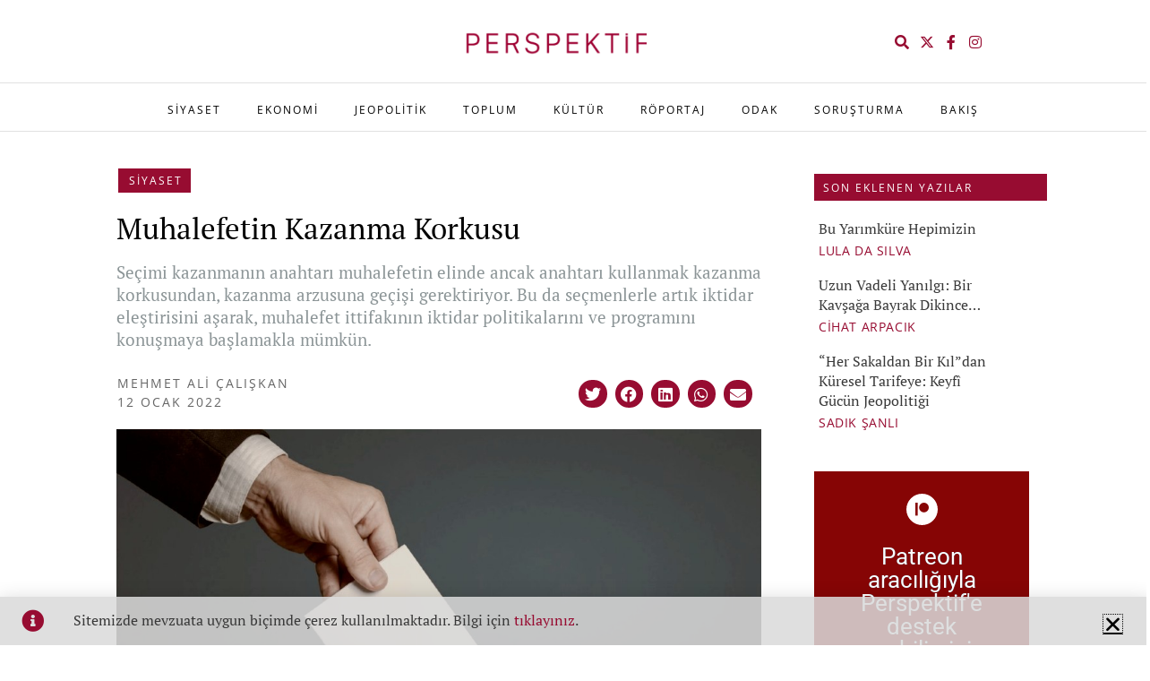

--- FILE ---
content_type: text/html; charset=UTF-8
request_url: https://www.perspektif.online/muhalefetin-kazanma-korkusu/
body_size: 38816
content:
<!DOCTYPE html>
<html lang="tr">
<head>
	<meta charset="UTF-8">
	<meta name="viewport" content="width=device-width, initial-scale=1.0, viewport-fit=cover" />		<meta name='robots' content='index, follow, max-image-preview:large, max-snippet:-1, max-video-preview:-1' />

	<!-- This site is optimized with the Yoast SEO plugin v26.7 - https://yoast.com/wordpress/plugins/seo/ -->
	<title>Muhalefetin Kazanma Korkusu - MEHMET ALİ ÇALIŞKAN</title>
	<link rel="canonical" href="https://www.perspektif.online/muhalefetin-kazanma-korkusu/" />
	<meta property="og:locale" content="tr_TR" />
	<meta property="og:type" content="article" />
	<meta property="og:title" content="Muhalefetin Kazanma Korkusu - MEHMET ALİ ÇALIŞKAN" />
	<meta property="og:description" content="Seçimi kazanmanın anahtarı muhalefetin elinde ancak anahtarı kullanmak kazanma korkusundan, kazanma arzusuna geçişi gerektiriyor. Bu da seçmenlerle artık iktidar eleştirisini aşarak, muhalefet ittifakının iktidar politikalarını ve programını konuşmaya başlamakla mümkün. 2023 seçimlerine, vaktinde olursa 18 ay kaldı. Muhalefet erken seçim talebini uzunca bir süredir dile getiriyor. Muhalefet partilerini seçim çağrısına teşvik eden en güçlü dinamik [&hellip;]" />
	<meta property="og:url" content="https://www.perspektif.online/muhalefetin-kazanma-korkusu/" />
	<meta property="og:site_name" content="PERSPEKTİF" />
	<meta property="article:publisher" content="https://www.facebook.com/PerspektifOn/" />
	<meta property="article:published_time" content="2022-01-11T23:00:00+00:00" />
	<meta property="article:modified_time" content="2022-08-26T09:11:24+00:00" />
	<meta property="og:image" content="https://www.perspektif.online/wp-content/uploads/2022/01/secim.jpg" />
	<meta property="og:image:width" content="1000" />
	<meta property="og:image:height" content="500" />
	<meta property="og:image:type" content="image/jpeg" />
	<meta name="author" content="MEHMET ALİ ÇALIŞKAN" />
	<meta name="twitter:card" content="summary_large_image" />
	<meta name="twitter:creator" content="@PerspektifOn" />
	<meta name="twitter:site" content="@PerspektifOn" />
	<meta name="twitter:label1" content="Yazan:" />
	<meta name="twitter:data1" content="MEHMET ALİ ÇALIŞKAN" />
	<meta name="twitter:label2" content="Tahmini okuma süresi" />
	<meta name="twitter:data2" content="9 dakika" />
	<meta name="twitter:label3" content="Written by" />
	<meta name="twitter:data3" content="MEHMET ALİ ÇALIŞKAN" />
	<script type="application/ld+json" class="yoast-schema-graph">{"@context":"https://schema.org","@graph":[{"@type":"Article","@id":"https://www.perspektif.online/muhalefetin-kazanma-korkusu/#article","isPartOf":{"@id":"https://www.perspektif.online/muhalefetin-kazanma-korkusu/"},"author":[{"@id":"https://www.perspektif.online/#/schema/person/5098547e8d20f12ed9200a3c44249e9c"}],"headline":"Muhalefetin Kazanma Korkusu","datePublished":"2022-01-11T23:00:00+00:00","dateModified":"2022-08-26T09:11:24+00:00","mainEntityOfPage":{"@id":"https://www.perspektif.online/muhalefetin-kazanma-korkusu/"},"wordCount":1941,"publisher":{"@id":"https://www.perspektif.online/#organization"},"image":{"@id":"https://www.perspektif.online/muhalefetin-kazanma-korkusu/#primaryimage"},"thumbnailUrl":"https://www.perspektif.online/wp-content/uploads/2022/01/secim.jpg","keywords":["cumhurittifakı","muhalefet"],"articleSection":["SİYASET"],"inLanguage":"tr"},{"@type":"WebPage","@id":"https://www.perspektif.online/muhalefetin-kazanma-korkusu/","url":"https://www.perspektif.online/muhalefetin-kazanma-korkusu/","name":"Muhalefetin Kazanma Korkusu - MEHMET ALİ ÇALIŞKAN","isPartOf":{"@id":"https://www.perspektif.online/#website"},"primaryImageOfPage":{"@id":"https://www.perspektif.online/muhalefetin-kazanma-korkusu/#primaryimage"},"image":{"@id":"https://www.perspektif.online/muhalefetin-kazanma-korkusu/#primaryimage"},"thumbnailUrl":"https://www.perspektif.online/wp-content/uploads/2022/01/secim.jpg","datePublished":"2022-01-11T23:00:00+00:00","dateModified":"2022-08-26T09:11:24+00:00","breadcrumb":{"@id":"https://www.perspektif.online/muhalefetin-kazanma-korkusu/#breadcrumb"},"inLanguage":"tr","potentialAction":[{"@type":"ReadAction","target":["https://www.perspektif.online/muhalefetin-kazanma-korkusu/"]}]},{"@type":"ImageObject","inLanguage":"tr","@id":"https://www.perspektif.online/muhalefetin-kazanma-korkusu/#primaryimage","url":"https://www.perspektif.online/wp-content/uploads/2022/01/secim.jpg","contentUrl":"https://www.perspektif.online/wp-content/uploads/2022/01/secim.jpg","width":1000,"height":500,"caption":"Muhalefetin Kazanma Korkusu"},{"@type":"BreadcrumbList","@id":"https://www.perspektif.online/muhalefetin-kazanma-korkusu/#breadcrumb","itemListElement":[{"@type":"ListItem","position":1,"name":"Anasayfa","item":"https://www.perspektif.online/"},{"@type":"ListItem","position":2,"name":"Muhalefetin Kazanma Korkusu"}]},{"@type":"WebSite","@id":"https://www.perspektif.online/#website","url":"https://www.perspektif.online/","name":"PERSPEKTİF","description":"Düşüncenin Mecrası","publisher":{"@id":"https://www.perspektif.online/#organization"},"potentialAction":[{"@type":"SearchAction","target":{"@type":"EntryPoint","urlTemplate":"https://www.perspektif.online/?s={search_term_string}"},"query-input":{"@type":"PropertyValueSpecification","valueRequired":true,"valueName":"search_term_string"}}],"inLanguage":"tr"},{"@type":"Organization","@id":"https://www.perspektif.online/#organization","name":"Perspektif Online","url":"https://www.perspektif.online/","logo":{"@type":"ImageObject","inLanguage":"tr","@id":"https://www.perspektif.online/#/schema/logo/image/","url":"https://www.perspektif.online/wp-content/uploads/2020/06/perspektif-patent-7x7-1-39-20200430104100.jpg","contentUrl":"https://www.perspektif.online/wp-content/uploads/2020/06/perspektif-patent-7x7-1-39-20200430104100.jpg","width":720,"height":720,"caption":"Perspektif Online"},"image":{"@id":"https://www.perspektif.online/#/schema/logo/image/"},"sameAs":["https://www.facebook.com/PerspektifOn/","https://x.com/PerspektifOn","https://www.instagram.com/perspektifonline/","https://www.linkedin.com/company/47575580/","https://www.youtube.com/channel/UCuON1929G2KDzCqOT4AmaNQ","https://tr.pinterest.com/perspektif0170/","https://www.rastgelelik.com/perspektif-online"]},{"@type":"Person","@id":"https://www.perspektif.online/#/schema/person/5098547e8d20f12ed9200a3c44249e9c","name":"MEHMET ALİ ÇALIŞKAN","image":{"@type":"ImageObject","inLanguage":"tr","@id":"https://www.perspektif.online/#/schema/person/image/3b0d9f572bff7c69f8dde223aab9ab07","url":"https://www.perspektif.online/wp-content/uploads/2020/06/mali-18-20200507114651-150x150.png","contentUrl":"https://www.perspektif.online/wp-content/uploads/2020/06/mali-18-20200507114651-150x150.png","caption":"MEHMET ALİ ÇALIŞKAN"},"description":"Lisans eğitimini Orta Doğu Teknik Üniversitesi Siyaset Bilimi ve Kamu Yönetimi bölümünde, yüksek lisansını da aynı üniversitenin Sosyoloji bölümünde tamamlamıştır. Sivil toplum araştırmaları yapan YADA (Yaşama Dair Vakıf), itibar sosyolojisi araştırmaları yapan ADHOC Ltd. ve seçmen izleme araştırmaları yapan TEAM (Toplumsal Etki Araştırmaları Merkezi A.Ş)’in kurucuları arasındadır. Uluslararası kuruluşlar, özel sektör kuruluşları ve siyasi partiler için araştırma, proje izleme değerlendirme ve etki analizi çalışmalarında yer almakta, danışmanlık hizmetleri vermektedir.","url":"https://www.perspektif.online/author/mehmet-ali-caliskan/"}]}</script>
	<!-- / Yoast SEO plugin. -->


<link rel='dns-prefetch' href='//fonts.googleapis.com' />
<link rel="alternate" type="application/rss+xml" title="PERSPEKTİF &raquo; akışı" href="https://www.perspektif.online/feed/" />
<link rel="alternate" type="application/rss+xml" title="PERSPEKTİF &raquo; yorum akışı" href="https://www.perspektif.online/comments/feed/" />
<link rel="alternate" title="oEmbed (JSON)" type="application/json+oembed" href="https://www.perspektif.online/wp-json/oembed/1.0/embed?url=https%3A%2F%2Fwww.perspektif.online%2Fmuhalefetin-kazanma-korkusu%2F" />
<link rel="alternate" title="oEmbed (XML)" type="text/xml+oembed" href="https://www.perspektif.online/wp-json/oembed/1.0/embed?url=https%3A%2F%2Fwww.perspektif.online%2Fmuhalefetin-kazanma-korkusu%2F&#038;format=xml" />
<style id='wp-img-auto-sizes-contain-inline-css' type='text/css'>
img:is([sizes=auto i],[sizes^="auto," i]){contain-intrinsic-size:3000px 1500px}
/*# sourceURL=wp-img-auto-sizes-contain-inline-css */
</style>
<style id='wp-emoji-styles-inline-css' type='text/css'>

	img.wp-smiley, img.emoji {
		display: inline !important;
		border: none !important;
		box-shadow: none !important;
		height: 1em !important;
		width: 1em !important;
		margin: 0 0.07em !important;
		vertical-align: -0.1em !important;
		background: none !important;
		padding: 0 !important;
	}
/*# sourceURL=wp-emoji-styles-inline-css */
</style>
<style id='classic-theme-styles-inline-css' type='text/css'>
/*! This file is auto-generated */
.wp-block-button__link{color:#fff;background-color:#32373c;border-radius:9999px;box-shadow:none;text-decoration:none;padding:calc(.667em + 2px) calc(1.333em + 2px);font-size:1.125em}.wp-block-file__button{background:#32373c;color:#fff;text-decoration:none}
/*# sourceURL=/wp-includes/css/classic-themes.min.css */
</style>
<style id='co-authors-plus-coauthors-style-inline-css' type='text/css'>
.wp-block-co-authors-plus-coauthors.is-layout-flow [class*=wp-block-co-authors-plus]{display:inline}

/*# sourceURL=https://www.perspektif.online/wp-content/plugins/co-authors-plus/build/blocks/block-coauthors/style-index.css */
</style>
<style id='co-authors-plus-avatar-style-inline-css' type='text/css'>
.wp-block-co-authors-plus-avatar :where(img){height:auto;max-width:100%;vertical-align:bottom}.wp-block-co-authors-plus-coauthors.is-layout-flow .wp-block-co-authors-plus-avatar :where(img){vertical-align:middle}.wp-block-co-authors-plus-avatar:is(.alignleft,.alignright){display:table}.wp-block-co-authors-plus-avatar.aligncenter{display:table;margin-inline:auto}

/*# sourceURL=https://www.perspektif.online/wp-content/plugins/co-authors-plus/build/blocks/block-coauthor-avatar/style-index.css */
</style>
<style id='co-authors-plus-image-style-inline-css' type='text/css'>
.wp-block-co-authors-plus-image{margin-bottom:0}.wp-block-co-authors-plus-image :where(img){height:auto;max-width:100%;vertical-align:bottom}.wp-block-co-authors-plus-coauthors.is-layout-flow .wp-block-co-authors-plus-image :where(img){vertical-align:middle}.wp-block-co-authors-plus-image:is(.alignfull,.alignwide) :where(img){width:100%}.wp-block-co-authors-plus-image:is(.alignleft,.alignright){display:table}.wp-block-co-authors-plus-image.aligncenter{display:table;margin-inline:auto}

/*# sourceURL=https://www.perspektif.online/wp-content/plugins/co-authors-plus/build/blocks/block-coauthor-image/style-index.css */
</style>
<style id='global-styles-inline-css' type='text/css'>
:root{--wp--preset--aspect-ratio--square: 1;--wp--preset--aspect-ratio--4-3: 4/3;--wp--preset--aspect-ratio--3-4: 3/4;--wp--preset--aspect-ratio--3-2: 3/2;--wp--preset--aspect-ratio--2-3: 2/3;--wp--preset--aspect-ratio--16-9: 16/9;--wp--preset--aspect-ratio--9-16: 9/16;--wp--preset--color--black: #000000;--wp--preset--color--cyan-bluish-gray: #abb8c3;--wp--preset--color--white: #ffffff;--wp--preset--color--pale-pink: #f78da7;--wp--preset--color--vivid-red: #cf2e2e;--wp--preset--color--luminous-vivid-orange: #ff6900;--wp--preset--color--luminous-vivid-amber: #fcb900;--wp--preset--color--light-green-cyan: #7bdcb5;--wp--preset--color--vivid-green-cyan: #00d084;--wp--preset--color--pale-cyan-blue: #8ed1fc;--wp--preset--color--vivid-cyan-blue: #0693e3;--wp--preset--color--vivid-purple: #9b51e0;--wp--preset--gradient--vivid-cyan-blue-to-vivid-purple: linear-gradient(135deg,rgb(6,147,227) 0%,rgb(155,81,224) 100%);--wp--preset--gradient--light-green-cyan-to-vivid-green-cyan: linear-gradient(135deg,rgb(122,220,180) 0%,rgb(0,208,130) 100%);--wp--preset--gradient--luminous-vivid-amber-to-luminous-vivid-orange: linear-gradient(135deg,rgb(252,185,0) 0%,rgb(255,105,0) 100%);--wp--preset--gradient--luminous-vivid-orange-to-vivid-red: linear-gradient(135deg,rgb(255,105,0) 0%,rgb(207,46,46) 100%);--wp--preset--gradient--very-light-gray-to-cyan-bluish-gray: linear-gradient(135deg,rgb(238,238,238) 0%,rgb(169,184,195) 100%);--wp--preset--gradient--cool-to-warm-spectrum: linear-gradient(135deg,rgb(74,234,220) 0%,rgb(151,120,209) 20%,rgb(207,42,186) 40%,rgb(238,44,130) 60%,rgb(251,105,98) 80%,rgb(254,248,76) 100%);--wp--preset--gradient--blush-light-purple: linear-gradient(135deg,rgb(255,206,236) 0%,rgb(152,150,240) 100%);--wp--preset--gradient--blush-bordeaux: linear-gradient(135deg,rgb(254,205,165) 0%,rgb(254,45,45) 50%,rgb(107,0,62) 100%);--wp--preset--gradient--luminous-dusk: linear-gradient(135deg,rgb(255,203,112) 0%,rgb(199,81,192) 50%,rgb(65,88,208) 100%);--wp--preset--gradient--pale-ocean: linear-gradient(135deg,rgb(255,245,203) 0%,rgb(182,227,212) 50%,rgb(51,167,181) 100%);--wp--preset--gradient--electric-grass: linear-gradient(135deg,rgb(202,248,128) 0%,rgb(113,206,126) 100%);--wp--preset--gradient--midnight: linear-gradient(135deg,rgb(2,3,129) 0%,rgb(40,116,252) 100%);--wp--preset--font-size--small: 13px;--wp--preset--font-size--medium: 20px;--wp--preset--font-size--large: 36px;--wp--preset--font-size--x-large: 42px;--wp--preset--spacing--20: 0.44rem;--wp--preset--spacing--30: 0.67rem;--wp--preset--spacing--40: 1rem;--wp--preset--spacing--50: 1.5rem;--wp--preset--spacing--60: 2.25rem;--wp--preset--spacing--70: 3.38rem;--wp--preset--spacing--80: 5.06rem;--wp--preset--shadow--natural: 6px 6px 9px rgba(0, 0, 0, 0.2);--wp--preset--shadow--deep: 12px 12px 50px rgba(0, 0, 0, 0.4);--wp--preset--shadow--sharp: 6px 6px 0px rgba(0, 0, 0, 0.2);--wp--preset--shadow--outlined: 6px 6px 0px -3px rgb(255, 255, 255), 6px 6px rgb(0, 0, 0);--wp--preset--shadow--crisp: 6px 6px 0px rgb(0, 0, 0);}:where(.is-layout-flex){gap: 0.5em;}:where(.is-layout-grid){gap: 0.5em;}body .is-layout-flex{display: flex;}.is-layout-flex{flex-wrap: wrap;align-items: center;}.is-layout-flex > :is(*, div){margin: 0;}body .is-layout-grid{display: grid;}.is-layout-grid > :is(*, div){margin: 0;}:where(.wp-block-columns.is-layout-flex){gap: 2em;}:where(.wp-block-columns.is-layout-grid){gap: 2em;}:where(.wp-block-post-template.is-layout-flex){gap: 1.25em;}:where(.wp-block-post-template.is-layout-grid){gap: 1.25em;}.has-black-color{color: var(--wp--preset--color--black) !important;}.has-cyan-bluish-gray-color{color: var(--wp--preset--color--cyan-bluish-gray) !important;}.has-white-color{color: var(--wp--preset--color--white) !important;}.has-pale-pink-color{color: var(--wp--preset--color--pale-pink) !important;}.has-vivid-red-color{color: var(--wp--preset--color--vivid-red) !important;}.has-luminous-vivid-orange-color{color: var(--wp--preset--color--luminous-vivid-orange) !important;}.has-luminous-vivid-amber-color{color: var(--wp--preset--color--luminous-vivid-amber) !important;}.has-light-green-cyan-color{color: var(--wp--preset--color--light-green-cyan) !important;}.has-vivid-green-cyan-color{color: var(--wp--preset--color--vivid-green-cyan) !important;}.has-pale-cyan-blue-color{color: var(--wp--preset--color--pale-cyan-blue) !important;}.has-vivid-cyan-blue-color{color: var(--wp--preset--color--vivid-cyan-blue) !important;}.has-vivid-purple-color{color: var(--wp--preset--color--vivid-purple) !important;}.has-black-background-color{background-color: var(--wp--preset--color--black) !important;}.has-cyan-bluish-gray-background-color{background-color: var(--wp--preset--color--cyan-bluish-gray) !important;}.has-white-background-color{background-color: var(--wp--preset--color--white) !important;}.has-pale-pink-background-color{background-color: var(--wp--preset--color--pale-pink) !important;}.has-vivid-red-background-color{background-color: var(--wp--preset--color--vivid-red) !important;}.has-luminous-vivid-orange-background-color{background-color: var(--wp--preset--color--luminous-vivid-orange) !important;}.has-luminous-vivid-amber-background-color{background-color: var(--wp--preset--color--luminous-vivid-amber) !important;}.has-light-green-cyan-background-color{background-color: var(--wp--preset--color--light-green-cyan) !important;}.has-vivid-green-cyan-background-color{background-color: var(--wp--preset--color--vivid-green-cyan) !important;}.has-pale-cyan-blue-background-color{background-color: var(--wp--preset--color--pale-cyan-blue) !important;}.has-vivid-cyan-blue-background-color{background-color: var(--wp--preset--color--vivid-cyan-blue) !important;}.has-vivid-purple-background-color{background-color: var(--wp--preset--color--vivid-purple) !important;}.has-black-border-color{border-color: var(--wp--preset--color--black) !important;}.has-cyan-bluish-gray-border-color{border-color: var(--wp--preset--color--cyan-bluish-gray) !important;}.has-white-border-color{border-color: var(--wp--preset--color--white) !important;}.has-pale-pink-border-color{border-color: var(--wp--preset--color--pale-pink) !important;}.has-vivid-red-border-color{border-color: var(--wp--preset--color--vivid-red) !important;}.has-luminous-vivid-orange-border-color{border-color: var(--wp--preset--color--luminous-vivid-orange) !important;}.has-luminous-vivid-amber-border-color{border-color: var(--wp--preset--color--luminous-vivid-amber) !important;}.has-light-green-cyan-border-color{border-color: var(--wp--preset--color--light-green-cyan) !important;}.has-vivid-green-cyan-border-color{border-color: var(--wp--preset--color--vivid-green-cyan) !important;}.has-pale-cyan-blue-border-color{border-color: var(--wp--preset--color--pale-cyan-blue) !important;}.has-vivid-cyan-blue-border-color{border-color: var(--wp--preset--color--vivid-cyan-blue) !important;}.has-vivid-purple-border-color{border-color: var(--wp--preset--color--vivid-purple) !important;}.has-vivid-cyan-blue-to-vivid-purple-gradient-background{background: var(--wp--preset--gradient--vivid-cyan-blue-to-vivid-purple) !important;}.has-light-green-cyan-to-vivid-green-cyan-gradient-background{background: var(--wp--preset--gradient--light-green-cyan-to-vivid-green-cyan) !important;}.has-luminous-vivid-amber-to-luminous-vivid-orange-gradient-background{background: var(--wp--preset--gradient--luminous-vivid-amber-to-luminous-vivid-orange) !important;}.has-luminous-vivid-orange-to-vivid-red-gradient-background{background: var(--wp--preset--gradient--luminous-vivid-orange-to-vivid-red) !important;}.has-very-light-gray-to-cyan-bluish-gray-gradient-background{background: var(--wp--preset--gradient--very-light-gray-to-cyan-bluish-gray) !important;}.has-cool-to-warm-spectrum-gradient-background{background: var(--wp--preset--gradient--cool-to-warm-spectrum) !important;}.has-blush-light-purple-gradient-background{background: var(--wp--preset--gradient--blush-light-purple) !important;}.has-blush-bordeaux-gradient-background{background: var(--wp--preset--gradient--blush-bordeaux) !important;}.has-luminous-dusk-gradient-background{background: var(--wp--preset--gradient--luminous-dusk) !important;}.has-pale-ocean-gradient-background{background: var(--wp--preset--gradient--pale-ocean) !important;}.has-electric-grass-gradient-background{background: var(--wp--preset--gradient--electric-grass) !important;}.has-midnight-gradient-background{background: var(--wp--preset--gradient--midnight) !important;}.has-small-font-size{font-size: var(--wp--preset--font-size--small) !important;}.has-medium-font-size{font-size: var(--wp--preset--font-size--medium) !important;}.has-large-font-size{font-size: var(--wp--preset--font-size--large) !important;}.has-x-large-font-size{font-size: var(--wp--preset--font-size--x-large) !important;}
:where(.wp-block-post-template.is-layout-flex){gap: 1.25em;}:where(.wp-block-post-template.is-layout-grid){gap: 1.25em;}
:where(.wp-block-term-template.is-layout-flex){gap: 1.25em;}:where(.wp-block-term-template.is-layout-grid){gap: 1.25em;}
:where(.wp-block-columns.is-layout-flex){gap: 2em;}:where(.wp-block-columns.is-layout-grid){gap: 2em;}
:root :where(.wp-block-pullquote){font-size: 1.5em;line-height: 1.6;}
/*# sourceURL=global-styles-inline-css */
</style>
<link rel='stylesheet' id='ppress-frontend-css' href='https://www.perspektif.online/wp-content/plugins/wp-user-avatar/assets/css/frontend.min.css?ver=4.16.8' type='text/css' media='all' />
<link rel='stylesheet' id='ppress-flatpickr-css' href='https://www.perspektif.online/wp-content/plugins/wp-user-avatar/assets/flatpickr/flatpickr.min.css?ver=4.16.8' type='text/css' media='all' />
<link rel='stylesheet' id='ppress-select2-css' href='https://www.perspektif.online/wp-content/plugins/wp-user-avatar/assets/select2/select2.min.css?ver=6.9' type='text/css' media='all' />
<link rel='stylesheet' id='normalize-css' href='https://www.perspektif.online/wp-content/themes/kurumsALL/css/normalize.css?ver=6.9' type='text/css' media='all' />
<link rel='stylesheet' id='theme-framework-css' href='https://www.perspektif.online/wp-content/themes/kurumsALL/css/rt-css-framework.css?ver=6.9' type='text/css' media='all' />
<link rel='stylesheet' id='fontello-css' href='https://www.perspektif.online/wp-content/themes/kurumsALL/css/fontello/css/fontello.css?ver=6.9' type='text/css' media='all' />
<link rel='stylesheet' id='jackbox-css' href='https://www.perspektif.online/wp-content/themes/kurumsALL/js/lightbox/css/jackbox.min.css?ver=6.9' type='text/css' media='all' />
<link rel='stylesheet' id='theme-style-all-css' href='https://www.perspektif.online/wp-content/themes/kurumsALL/css/style.css?ver=6.9' type='text/css' media='all' />
<link rel='stylesheet' id='jquery-owl-carousel-css' href='https://www.perspektif.online/wp-content/themes/kurumsALL/css/owl.carousel.css?ver=6.9' type='text/css' media='all' />
<link rel='stylesheet' id='flex-slider-css-css' href='https://www.perspektif.online/wp-content/themes/kurumsALL/css/flexslider.css?ver=6.9' type='text/css' media='all' />
<link rel='stylesheet' id='progression-player-css' href='https://www.perspektif.online/wp-content/themes/kurumsALL/js/video_player/progression-player.css?ver=6.9' type='text/css' media='all' />
<link rel='stylesheet' id='progression-skin-minimal-light-css' href='https://www.perspektif.online/wp-content/themes/kurumsALL/js/video_player/skin-minimal-light.css?ver=6.9' type='text/css' media='all' />
<link rel='stylesheet' id='isotope-css-css' href='https://www.perspektif.online/wp-content/themes/kurumsALL/css/isotope.css?ver=6.9' type='text/css' media='all' />
<link rel='stylesheet' id='jquery-colortip-css' href='https://www.perspektif.online/wp-content/themes/kurumsALL/css/colortip-1.0-jquery.css?ver=6.9' type='text/css' media='all' />
<link rel='stylesheet' id='animate-css' href='https://www.perspektif.online/wp-content/themes/kurumsALL/css/animate.css?ver=6.9' type='text/css' media='all' />
<link rel='stylesheet' id='elementor-frontend-css' href='https://www.perspektif.online/wp-content/plugins/elementor/assets/css/frontend.min.css?ver=3.34.1' type='text/css' media='all' />
<link rel='stylesheet' id='widget-spacer-css' href='https://www.perspektif.online/wp-content/plugins/elementor/assets/css/widget-spacer.min.css?ver=3.34.1' type='text/css' media='all' />
<link rel='stylesheet' id='widget-form-css' href='https://www.perspektif.online/wp-content/plugins/elementor-pro/assets/css/widget-form.min.css?ver=3.34.0' type='text/css' media='all' />
<link rel='stylesheet' id='e-popup-css' href='https://www.perspektif.online/wp-content/plugins/elementor-pro/assets/css/conditionals/popup.min.css?ver=3.34.0' type='text/css' media='all' />
<link rel='stylesheet' id='e-animation-slideInUp-css' href='https://www.perspektif.online/wp-content/plugins/elementor/assets/lib/animations/styles/slideInUp.min.css?ver=3.34.1' type='text/css' media='all' />
<link rel='stylesheet' id='widget-image-css' href='https://www.perspektif.online/wp-content/plugins/elementor/assets/css/widget-image.min.css?ver=3.34.1' type='text/css' media='all' />
<link rel='stylesheet' id='e-animation-pop-css' href='https://www.perspektif.online/wp-content/plugins/elementor/assets/lib/animations/styles/e-animation-pop.min.css?ver=3.34.1' type='text/css' media='all' />
<link rel='stylesheet' id='widget-social-icons-css' href='https://www.perspektif.online/wp-content/plugins/elementor/assets/css/widget-social-icons.min.css?ver=3.34.1' type='text/css' media='all' />
<link rel='stylesheet' id='e-apple-webkit-css' href='https://www.perspektif.online/wp-content/plugins/elementor/assets/css/conditionals/apple-webkit.min.css?ver=3.34.1' type='text/css' media='all' />
<link rel='stylesheet' id='widget-nav-menu-css' href='https://www.perspektif.online/wp-content/plugins/elementor-pro/assets/css/widget-nav-menu.min.css?ver=3.34.0' type='text/css' media='all' />
<link rel='stylesheet' id='e-sticky-css' href='https://www.perspektif.online/wp-content/plugins/elementor-pro/assets/css/modules/sticky.min.css?ver=3.34.0' type='text/css' media='all' />
<link rel='stylesheet' id='widget-call-to-action-css' href='https://www.perspektif.online/wp-content/plugins/elementor-pro/assets/css/widget-call-to-action.min.css?ver=3.34.0' type='text/css' media='all' />
<link rel='stylesheet' id='e-transitions-css' href='https://www.perspektif.online/wp-content/plugins/elementor-pro/assets/css/conditionals/transitions.min.css?ver=3.34.0' type='text/css' media='all' />
<link rel='stylesheet' id='elementor-icons-css' href='https://www.perspektif.online/wp-content/plugins/elementor/assets/lib/eicons/css/elementor-icons.min.css?ver=5.45.0' type='text/css' media='all' />
<link rel='stylesheet' id='elementor-post-3013-css' href='https://www.perspektif.online/wp-content/uploads/elementor/css/post-3013.css?ver=1768868969' type='text/css' media='all' />
<link rel='stylesheet' id='e-animation-grow-css' href='https://www.perspektif.online/wp-content/plugins/elementor/assets/lib/animations/styles/e-animation-grow.min.css?ver=3.34.1' type='text/css' media='all' />
<link rel='stylesheet' id='elementor-post-19473-css' href='https://www.perspektif.online/wp-content/uploads/elementor/css/post-19473.css?ver=1768931430' type='text/css' media='all' />
<link rel='stylesheet' id='elementor-post-6656-css' href='https://www.perspektif.online/wp-content/uploads/elementor/css/post-6656.css?ver=1768868969' type='text/css' media='all' />
<link rel='stylesheet' id='elementor-post-6143-css' href='https://www.perspektif.online/wp-content/uploads/elementor/css/post-6143.css?ver=1768868969' type='text/css' media='all' />
<link rel='stylesheet' id='elementor-post-4598-css' href='https://www.perspektif.online/wp-content/uploads/elementor/css/post-4598.css?ver=1768868969' type='text/css' media='all' />
<link rel='stylesheet' id='elementor-post-8924-css' href='https://www.perspektif.online/wp-content/uploads/elementor/css/post-8924.css?ver=1768868972' type='text/css' media='all' />
<link rel='stylesheet' id='theme-skin-css' href='https://www.perspektif.online/wp-content/themes/kurumsALL/css/orange-style.css?ver=6.9' type='text/css' media='all' />
<style id='theme-skin-inline-css' type='text/css'>
#navigation_bar > ul > li > a{font-family:'Open Sans',sans-serif;font-weight:normal !important}.flex-caption,.pricing_table .table_wrap ul > li.caption,.pricing_table .table_wrap.highlight ul > li.caption,.banner p,.sidebar .featured_article_title,.footer_widgets_row .featured_article_title,.latest-news a.title,h1,h2,h3,h4,h5{font-family:'PT Serif',sans-serif;font-weight:normal !important}body,#navigation_bar > ul > li > a span,.product_info h5,.product_item_holder h5,#slogan_text{font-family:'PT Sans',sans-serif;font-weight:400 !important}.testimonial .text,blockquote p{font-family:'PT Serif',sans-serif;font-weight:normal !important}h1{font-size:23px}h2,.single-products .head_text h1,.single-product .head_text h1{font-size:20px}#navigation_bar > ul > li > a{font-size:13px}#navigation_bar > ul > li > a,#navigation .sub-menu li a,#navigation .multicolumn-holder a,#navigation .multicolumn-holder .column-heading > span,#navigation .multicolumn-holder .column-heading > a,#navigation .multicolumn-holder a:hover,#navigation ul.sub-menu li:hover > a{color:#000000}#navigation .multicolumn-holder a:hover{opacity:0.8}.content_holder .content_footer .social_media li a{background-color:#363636}.content_holder .content_footer{background-color:#363636}.content_holder .content_footer .caption.embedded .featured_article_title,.content_holder .content_footer hr.style-one:after,.content_holder .content_footer hr.style-two:after,.content_holder .content_footer hr.style-three:after,.content_holder .content_footer .flexslider,.content_holder .content_footer span.top,.content_holder .content_footer .rt_comments ol ul.children,.content_holder .content_footer .flags,.content_holder .content_footer hr.style-six:after{background-color:#363636}.content_holder .content_footer div.date_box{background:#363636;box-shadow:1px 2px 0 0 rgba(0,0,0,0.1);-moz-box-shadow:1px 2px 0 0 rgba(0,0,0,0.1);-webkit-box-shadow:1px 2px 0 0 rgba(0,0,0,0.1)}.content_holder .content_footer div.date_box .day{border-bottom:0}.content_holder .content_footer.top_content{border:0}.content_holder .content_footer .rt_form input[type="text"],.content_holder .content_footer .rt_form select,.content_holder .content_footer .rt_form textarea,.content_holder .content_footer .rt_form input:focus,.content_holder .content_footer .rt_form select:focus,.content_holder .content_footer .rt_form textarea:focus,.content_holder .content_footer .tab-style-two ul.tabs a,.content_holder .content_footer .tab-style-two ul.tabs,.content_holder .content_footer .tab-style-two ul.tabs a.current,.content_holder .content_footer .tab-style-two ul.tabs a.current:hover,.content_holder .content_footer .tab-style-two ul.tabs a:hover,.content_holder .content_footer .tab-style-two ul.tabs li.current a,.content_holder .content_footer .wooselect{box-shadow:none;-webkit-box-shadow:none;-moz-box-shadow:none}.content_holder .content_footer .rt_form input[type="button"],.content_holder .content_footer .rt_form input[type="submit"],.content_holder .content_footer .woocommerce a.button,.woocommerce-page .content_holder .content_footer a.button,.content_holder .content_footer .woocommerce button.button,.woocommerce-page .content_holder .content_footer button.button,.content_holder .content_footer .woocommerce input.button,.woocommerce-page .content_holder .content_footer input.button,.content_holder .content_footer .woocommerce #respond input#submit,.woocommerce-page .content_holder .content_footer #respond input#submit,.content_holder .content_footer .woocommerce #content input.button,.woocommerce-page .content_holder .content_footer #content input.button,.content_holder .content_footer .woocommerce a.button.alt,.woocommerce-page .content_holder .content_footer a.button.alt,.content_holder .content_footer .woocommerce button.button.alt,.woocommerce-page .content_holder .content_footer button.button.alt,.content_holder .content_footer .woocommerce input.button.alt,.woocommerce-page .content_holder .content_footer input.button.alt,.content_holder .content_footer .woocommerce #respond input#submit.alt,.woocommerce-page .content_holder .content_footer #respond input#submit.alt,.content_holder .content_footer .woocommerce #content input.button.alt,.woocommerce-page .content_holder .content_footer #content input.button.alt{text-shadow:1px 1px 0 rgba(0,0,0,0.1);-moz-text-shadow:1px 1px 0 rgba(0,0,0,0.1);-webkit-text-shadow:1px 1px 0 rgba(0,0,0,0.1)}.content_holder .content_footer ul.page-numbers{box-shadow:0 2px 1px rgba(0,0,0,0.05),0 0 0 1px rgba(255,255,255,0.2) inset}.content_holder .content_footer{background-image:none}#footer .part1{color:#ffffff}#footer{background-color:#000000}#footer .caption.embedded .featured_article_title,#footer hr.style-one:after,#footer hr.style-two:after,#footer hr.style-three:after,#footer .flexslider,#footer span.top,#footer .rt_comments ol ul.children,#footer .flags,#footer hr.style-six:after{background-color:#000000}#footer div.date_box{background:#000000;box-shadow:1px 2px 0 0 rgba(0,0,0,0.1);-moz-box-shadow:1px 2px 0 0 rgba(0,0,0,0.1);-webkit-box-shadow:1px 2px 0 0 rgba(0,0,0,0.1)}#footer div.date_box .day{border-bottom:0}#footer.top_content{border:0}#footer .rt_form input[type="text"],#footer .rt_form select,#footer .rt_form textarea,#footer .rt_form input:focus,#footer .rt_form select:focus,#footer .rt_form textarea:focus,#footer .tab-style-two ul.tabs a,#footer .tab-style-two ul.tabs,#footer .tab-style-two ul.tabs a.current,#footer .tab-style-two ul.tabs a.current:hover,#footer .tab-style-two ul.tabs a:hover,#footer .tab-style-two ul.tabs li.current a,#footer .wooselect{box-shadow:none;-webkit-box-shadow:none;-moz-box-shadow:none}#footer .rt_form input[type="button"],#footer .rt_form input[type="submit"],#footer .woocommerce a.button,.woocommerce-page #footer a.button,#footer .woocommerce button.button,.woocommerce-page #footer button.button,#footer .woocommerce input.button,.woocommerce-page #footer input.button,#footer .woocommerce #respond input#submit,.woocommerce-page #footer #respond input#submit,#footer .woocommerce #content input.button,.woocommerce-page #footer #content input.button,#footer .woocommerce a.button.alt,.woocommerce-page #footer a.button.alt,#footer .woocommerce button.button.alt,.woocommerce-page #footer button.button.alt,#footer .woocommerce input.button.alt,.woocommerce-page #footer input.button.alt,#footer .woocommerce #respond input#submit.alt,.woocommerce-page #footer #respond input#submit.alt,#footer .woocommerce #content input.button.alt,.woocommerce-page #footer #content input.button.alt{text-shadow:1px 1px 0 rgba(0,0,0,0.1);-moz-text-shadow:1px 1px 0 rgba(0,0,0,0.1);-webkit-text-shadow:1px 1px 0 rgba(0,0,0,0.1)}#footer ul.page-numbers{box-shadow:0 2px 1px rgba(0,0,0,0.05),0 0 0 1px rgba(255,255,255,0.2) inset}#footer{background-image:none}@media only screen and (min-width:960px){.header-design2 .default_position #navigation_bar > ul > li > a{line-height:80px}.header-design2 #logo img{max-height:60px}.header-design2  #logo h1,.header-design2  #logo h1 a{padding:0;line-height:60px}.header-design2 .section_logo > section{display:table;height:60px}.header-design2 #logo > a{display:table-cell;vertical-align:middle}}
/*# sourceURL=theme-skin-inline-css */
</style>
<link rel='stylesheet' id='menu-css' href='//fonts.googleapis.com/css?family=Open+Sans%3A400%2C400italic&#038;subset=latin%2Clatin-ext&#038;ver=1.0.0' type='text/css' media='all' />
<link rel='stylesheet' id='heading-css' href='//fonts.googleapis.com/css?family=PT+Serif&#038;ver=1.0.0' type='text/css' media='all' />
<link rel='stylesheet' id='body-css' href='//fonts.googleapis.com/css?family=PT+Sans%3A400%2C400italic&#038;ver=1.0.0' type='text/css' media='all' />
<link rel='stylesheet' id='theme-style-css' href='https://www.perspektif.online/wp-content/themes/kurumsALL/style.css?ver=6.9' type='text/css' media='all' />
<link rel='stylesheet' id='elementor-gf-local-roboto-css' href='https://www.perspektif.online/wp-content/uploads/elementor/google-fonts/css/roboto.css?ver=1745135872' type='text/css' media='all' />
<link rel='stylesheet' id='elementor-gf-local-robotoslab-css' href='https://www.perspektif.online/wp-content/uploads/elementor/google-fonts/css/robotoslab.css?ver=1745135877' type='text/css' media='all' />
<link rel='stylesheet' id='elementor-gf-local-ptserif-css' href='https://www.perspektif.online/wp-content/uploads/elementor/google-fonts/css/ptserif.css?ver=1745135879' type='text/css' media='all' />
<link rel='stylesheet' id='elementor-gf-local-opensans-css' href='https://www.perspektif.online/wp-content/uploads/elementor/google-fonts/css/opensans.css?ver=1745135889' type='text/css' media='all' />
<link rel='stylesheet' id='elementor-icons-shared-0-css' href='https://www.perspektif.online/wp-content/plugins/elementor/assets/lib/font-awesome/css/fontawesome.min.css?ver=5.15.3' type='text/css' media='all' />
<link rel='stylesheet' id='elementor-icons-fa-solid-css' href='https://www.perspektif.online/wp-content/plugins/elementor/assets/lib/font-awesome/css/solid.min.css?ver=5.15.3' type='text/css' media='all' />
<link rel='stylesheet' id='elementor-icons-fa-brands-css' href='https://www.perspektif.online/wp-content/plugins/elementor/assets/lib/font-awesome/css/brands.min.css?ver=5.15.3' type='text/css' media='all' />
<script type="text/javascript" src="https://www.perspektif.online/wp-includes/js/jquery/jquery.min.js?ver=3.7.1" id="jquery-core-js"></script>
<script type="text/javascript" src="https://www.perspektif.online/wp-includes/js/jquery/jquery-migrate.min.js?ver=3.4.1" id="jquery-migrate-js"></script>
<script type="text/javascript" src="https://www.perspektif.online/wp-content/plugins/wp-user-avatar/assets/flatpickr/flatpickr.min.js?ver=4.16.8" id="ppress-flatpickr-js"></script>
<script type="text/javascript" src="https://www.perspektif.online/wp-content/plugins/wp-user-avatar/assets/select2/select2.min.js?ver=4.16.8" id="ppress-select2-js"></script>
<script type="text/javascript" src="https://www.perspektif.online/wp-content/themes/kurumsALL/js/modernizr.min.js?ver=6.9" id="modernizr-js"></script>
<link rel="https://api.w.org/" href="https://www.perspektif.online/wp-json/" /><link rel="alternate" title="JSON" type="application/json" href="https://www.perspektif.online/wp-json/wp/v2/posts/19473" /><link rel="EditURI" type="application/rsd+xml" title="RSD" href="https://www.perspektif.online/xmlrpc.php?rsd" />
<meta name="generator" content="WordPress 6.9" />
<link rel='shortlink' href='https://www.perspektif.online/?p=19473' />
<!--[if lt IE 9]><script src="https://www.perspektif.online/wp-content/themes/kurumsALL/js/html5shiv.js"></script><![endif]--><!--[if gte IE 9]> <style type="text/css"> .gradient { filter: none; } </style> <![endif]--><meta name="generator" content="Elementor 3.34.1; features: additional_custom_breakpoints; settings: css_print_method-external, google_font-enabled, font_display-auto">
<link rel="shortcut icon" type="image/x-icon" href="https://www.perspektif.online/wp-content/uploads/2020/05/favicon-71-20191203110831.png">			<style>
				.e-con.e-parent:nth-of-type(n+4):not(.e-lazyloaded):not(.e-no-lazyload),
				.e-con.e-parent:nth-of-type(n+4):not(.e-lazyloaded):not(.e-no-lazyload) * {
					background-image: none !important;
				}
				@media screen and (max-height: 1024px) {
					.e-con.e-parent:nth-of-type(n+3):not(.e-lazyloaded):not(.e-no-lazyload),
					.e-con.e-parent:nth-of-type(n+3):not(.e-lazyloaded):not(.e-no-lazyload) * {
						background-image: none !important;
					}
				}
				@media screen and (max-height: 640px) {
					.e-con.e-parent:nth-of-type(n+2):not(.e-lazyloaded):not(.e-no-lazyload),
					.e-con.e-parent:nth-of-type(n+2):not(.e-lazyloaded):not(.e-no-lazyload) * {
						background-image: none !important;
					}
				}
			</style>
			<link rel="icon" href="https://www.perspektif.online/wp-content/uploads/2024/05/cropped-favicon-1-32x32.png" sizes="32x32" />
<link rel="icon" href="https://www.perspektif.online/wp-content/uploads/2024/05/cropped-favicon-1-192x192.png" sizes="192x192" />
<link rel="apple-touch-icon" href="https://www.perspektif.online/wp-content/uploads/2024/05/cropped-favicon-1-180x180.png" />
<meta name="msapplication-TileImage" content="https://www.perspektif.online/wp-content/uploads/2024/05/cropped-favicon-1-270x270.png" />
		<style type="text/css" id="wp-custom-css">
			#logo img {
    max-width: 58%;
}
#navigation li:first-child {
    border-left: 0px solid #eee;
}
#navigation_bar > ul > li > a {
    padding: 14px 30px;
    position: relative;
    letter-spacing: 2px;
}
#navigation li {
    float: left;
    margin: 0;
    position: relative;
    text-align: center;
    border-right: 0px solid #eee;
}
.search-bar {
    width: 118px;
}
.search-bar form input {
    width: 86.94px;
    padding: 0 0 0 10px;
    margin: 2px 0 0;
    border: 0;
    outline: 0;
    float: left;
    display: inline;
    font-weight: normal;
    font-style: normal;
    font-size: 12px;
    color: #929292;
    border-radius: 0;
    line-height: 100%;
    font-family: 'PT Serif', sans-serif;
}
/** Tarih Büyük Harf **/
.post_data > span {
    text-transform: uppercase;
}
/** Tarih Büyük Harf **/
.elementor-posts .elementor-post__card .elementor-post__meta-data {
    padding: 15px 30px;
    margin-bottom: 0;
    border-top: 0px solid #eaeaea;
}
.elementor-post-author {
	color:#970c31;
}
.top_content {
    width: 100%;
    min-height: 35px;
    margin: -60px 0 0 0;
    position: relative;
    overflow: hidden;
    z-index: 0;
    border-bottom: 0px solid #eee;
    border-top: 0px solid #eee;
    background: #FFFFFF;
	  color: #FFFFFF;
}
.top_content .heading h1 {
    font-size: 21px;
    line-height: 100%;
    padding: 0;
    color: #FFF;
}
footer .part1 {
    float: none;
    text-align: center;
    margin: 10px 0 0 45px;
}
footer .copyright {
    display: block;
    font-size: 12px;
    font-family: 'Open Sans', sans-serif;
    margin-top: -12px;
    line-height: 150%;
}
footer, #footer {
    padding: 3px 0;
}
footer .footer_info {
    margin: 0px auto;
    width: 1040px;
    position: relative;
    display: block;
    padding: 0px 0px 0px;
}
.footer_widgets_row {
    padding: 10px 0 13px;
}
.content_second_background {
    min-height: 0px;
}
.blog_list h2, .blog_list h1 {
    font-size: 20px;
    padding: 0 0 15px 0;
    margin: 17px 0 0;
    line-height: 100%;
    display: inline-block;
    word-break: break-word;
}
.blog_list .post_data, .blog_list .post_data a {
    font-size: 12px;
    color: #9e0032;
    text-decoration: none;
    font-family: 'Open Sans', sans-serif;
    font-size: 13px;
    color: white;
    padding: 1px 0px 1px 12px;
    line-height: 27px;
    font-weight: 400;
    background: #970c31;
    letter-spacing: 2px;
    width: max-content;
}
.post_data [class^="icon-"]:before, .post_data [class^="icon-"]:after {
    margin-right: 0px;
	display:none;
}
.widget .recent_posts .title {
    display: block;
    font-weight: bold;
    margin: 0;
    line-height: 110%;
    margin-top: 14px;
}
.recent_posts .widget-meta {
	  font-family: 'Open Sans', sans-serif;
    font-style: normal;
	  text-transform: uppercase;
    font-size: 14px;
    color: #9e0032;
    line-height: 22px;
}
.recent_posts .title a {
    text-decoration: none;
    color: #000000;
	  font-family: 'PT Serif', sans-serif;
	  font-size: 16px;
	  font-weight: 400;
}
.sidebar .featured_article_title:before {
    display: none;
}
/** Ana Sayfa ilk 9 blok **/
.elementor-2237 .elementor-element.elementor-element-2a6220c .elementor-post__badge {
    align-self: center !important;
	  left: auto;
}
/** Ana Sayfa 2. 9 blok **/
.elementor-2237 .elementor-element.elementor-element-b609bf1 .elementor-post__badge{
    align-self: center !important;
    left: auto;
}
footer .footer_info {
    margin: 0px auto;
    width: 1040px;
    position: relative;
    display: block;
    padding: 0px 0px 4px;
}
/** Sosyal Icon**/
@media screen and (max-width: 600px) {
.elementor-social-icons-wrapper {
    margin: -4px -34px -13px 0px;
	  display:none;
} }
.elementor-social-icons-wrapper {
    margin: -4px -28px -13px 0px;
}
.elementor-icon-header i:before, .elementor-icon-header svg:before {
    left: 50%;
    -webkit-transform: translateX(-50%);
    -ms-transform: translateX(-50%);
    transform: translateX(-50%);
    color: #970C31;
}
.elementor-social-icon-facebook, .elementor-social-icon-facebook-f, .elementor-social-icon-twitter, .elementor-social-icon-instagram, .elementor-social-icon-youtube
{
    background-color: #3b599800;
	  font-size: 16px;
    padding: 0.1em;
}
/** Sosyal Icon**/
/** Yazar Sayfası **/
.author-avatar {
    height: 200px;
    display: inline-table;
    margin-right: 20px;
    width: 250px;
}
.author-avatar img {
    display: inline-table;
    margin-right: 20px;
    width: 250px;
	  border-radius: 50%!important;
}
.author-title {
    font-size: 28px;
    color: #333;
    font-family: 'Open Sans', sans-serif;
    line-height: 25px;
    font-weight: 400;
}
.author-description .author-bio {
    margin: 0;
    padding: 19px;
}
.info_box p {
    font-size: 15px;
    line-height: 25px;
    font-family: 'PT Serif', sans-serif;
    margin: 9px 0px 2px -16px !important;
    padding: 0 10px 0 40px;
    color: #8c9597;
}
.wp-caption {
    padding: 0px;
    display: inline-block;
    position: relative;
    font-family: "Times New Roman", serif;
    font-style: italic;
    text-align: center;
    overflow: hidden;
    border: 0px solid #F0F0F0;
    -moz-box-box-shadow: 0px 0px 0px RGBa(0,0,0, 0.035);
    -webkit-box-shadow: 0px 0px 0px RGBa(0,0,0, 0.035);
    box-shadow: 0px 0px 0px RGBa(0,0,0, 0.035);
    max-width: 100%;
    box-sizing: border-box;
    -moz-box-sizing: border-box;
    -webkit-box-sizing: border-box;
    -o-box-sizing: border-box;
}
/** Yazar Sayfası **/
/** Sidebar Post **/
.box {
    margin: 0 0 0 0;
    padding: 0;
    display: contents;
    float: left;
    border: 0;
    -moz-box-sizing: border-box;
    -webkit-box-sizing: border-box;
    -o-box-sizing: border-box;
    -ms-box-sizing: border-box;
    box-sizing: border-box;
}
*, *::before, *::after {
    box-sizing: inherit;
}
.sidebar .featured_article_title {
    font-family: 'Open Sans', sans-serif;
    font-size: 12px;
    font-weight: normal !important;
    color: white;
    padding: 3px 0px 1px 10px;
    line-height: 26px;
    font-weight: 400;
    background: #970c31;
    letter-spacing: 2px;
    margin-top: 47px;
    left: 10px;
}
/** Sidebar Post **/
/** Kelime Alt Satır **/
#pt-plus-blog-post-list .post-title .break-all {
    word-break: normal;
}
/** Kelime Alt Satır **/
/** Etiket Kaldır **/
.tags, .tags a {
    display: none;
}
/** Etiket Kaldır **/
/** Side Bar Font Rengi Hızlı **/
.elementor-4980 .elementor-element.elementor-element-09cc8e5 .elementor-heading-title {
    color: #000000;
    font-family: "PT Serif", Sans-serif;
    font-size: 16px;
    font-weight: 400;
    line-height: 21px;
}
/** Side Bar Font Rengi Hızlı **/
/** Anasayfa Bakış **/
.elementor-18114 .elementor-element.elementor-element-a558166 .elementor-post__meta-data {
    text-transform: uppercase;
}
.elementor-18265 .elementor-element.elementor-element-50b65bbf .elementor-post__meta-data {
    text-transform: uppercase;
    color:#ADADAD;
}
.elementor-18265 .elementor-element.elementor-element-50b65bbf .elementor-post__meta-data {
    color: #000000 !important;
    font-family: "Open Sans", Sans-serif !important;
    font-size: 12px !important;
    font-weight: 400 !important;
    text-transform: uppercase !important;
    font-style: normal !important;
    text-decoration: none !important;
    line-height: 22px !important;
    letter-spacing: 2px !important;
}
/** Anasayfa Bakış **/
.content_block_background { 
	padding: 0px; 
}		</style>
		</head>
<body class="wp-singular post-template-default single single-post postid-19473 single-format-standard wp-theme-kurumsALL  responsive menu-style-one right wide header-design1 elementor-default elementor-kit-3013 elementor-page elementor-page-19473">
		<header data-elementor-type="header" data-elementor-id="4598" class="elementor elementor-4598 elementor-location-header" data-elementor-post-type="elementor_library">
					<section class="elementor-section elementor-top-section elementor-element elementor-element-149e3ad elementor-section-stretched elementor-section-content-top elementor-hidden-phone elementor-section-boxed elementor-section-height-default elementor-section-height-default" data-id="149e3ad" data-element_type="section" data-settings="{&quot;stretch_section&quot;:&quot;section-stretched&quot;}">
						<div class="elementor-container elementor-column-gap-default">
					<div class="elementor-column elementor-col-33 elementor-top-column elementor-element elementor-element-09aae02" data-id="09aae02" data-element_type="column">
			<div class="elementor-widget-wrap">
							</div>
		</div>
				<div class="elementor-column elementor-col-33 elementor-top-column elementor-element elementor-element-679e0e1" data-id="679e0e1" data-element_type="column">
			<div class="elementor-widget-wrap elementor-element-populated">
						<div class="elementor-element elementor-element-db37ef3 elementor-widget elementor-widget-image" data-id="db37ef3" data-element_type="widget" data-widget_type="image.default">
				<div class="elementor-widget-container">
																<a href="https://www.perspektif.online">
							<img width="302" height="80" src="https://www.perspektif.online/wp-content/uploads/2020/05/perpektif-logo-17-20191223094751-1-65-20200204044430.png" class="attachment-full size-full wp-image-2214" alt="perspektif logo" srcset="https://www.perspektif.online/wp-content/uploads/2020/05/perpektif-logo-17-20191223094751-1-65-20200204044430.png 302w, https://www.perspektif.online/wp-content/uploads/2020/05/perpektif-logo-17-20191223094751-1-65-20200204044430-300x79.png 300w" sizes="(max-width: 302px) 100vw, 302px" />								</a>
															</div>
				</div>
					</div>
		</div>
				<div class="elementor-column elementor-col-33 elementor-top-column elementor-element elementor-element-3372400" data-id="3372400" data-element_type="column">
			<div class="elementor-widget-wrap elementor-element-populated">
						<div class="elementor-element elementor-element-e859d2e elementor-shape-rounded elementor-grid-0 e-grid-align-center elementor-widget elementor-widget-social-icons" data-id="e859d2e" data-element_type="widget" data-widget_type="social-icons.default">
				<div class="elementor-widget-container">
							<div class="elementor-social-icons-wrapper elementor-grid" role="list">
							<span class="elementor-grid-item" role="listitem">
					<a class="elementor-icon elementor-social-icon elementor-social-icon-search elementor-animation-pop elementor-repeater-item-83fc521" href="https://www.perspektif.online/arama-sayfasi/" target="_blank">
						<span class="elementor-screen-only">Search</span>
						<i aria-hidden="true" class="fas fa-search"></i>					</a>
				</span>
							<span class="elementor-grid-item" role="listitem">
					<a class="elementor-icon elementor-social-icon elementor-social-icon-x-twitter elementor-animation-pop elementor-repeater-item-3f04d87" href="https://x.com/PerspektifOn" target="_blank">
						<span class="elementor-screen-only">X-twitter</span>
						<i aria-hidden="true" class="fab fa-x-twitter"></i>					</a>
				</span>
							<span class="elementor-grid-item" role="listitem">
					<a class="elementor-icon elementor-social-icon elementor-social-icon-facebook-f elementor-animation-pop elementor-repeater-item-ef34948" href="https://www.facebook.com/PerspektifOn/" target="_blank">
						<span class="elementor-screen-only">Facebook-f</span>
						<i aria-hidden="true" class="fab fa-facebook-f"></i>					</a>
				</span>
							<span class="elementor-grid-item" role="listitem">
					<a class="elementor-icon elementor-social-icon elementor-social-icon-instagram elementor-animation-pop elementor-repeater-item-c9ce1ce" href="https://www.instagram.com/perspektifonline/" target="_blank">
						<span class="elementor-screen-only">Instagram</span>
						<i aria-hidden="true" class="fab fa-instagram"></i>					</a>
				</span>
					</div>
						</div>
				</div>
					</div>
		</div>
					</div>
		</section>
				<section class="elementor-section elementor-top-section elementor-element elementor-element-8a1a29b elementor-section-stretched elementor-section-full_width elementor-hidden-desktop elementor-hidden-tablet elementor-section-height-default elementor-section-height-default" data-id="8a1a29b" data-element_type="section" data-settings="{&quot;stretch_section&quot;:&quot;section-stretched&quot;,&quot;background_background&quot;:&quot;classic&quot;,&quot;sticky&quot;:&quot;top&quot;,&quot;sticky_on&quot;:[&quot;desktop&quot;,&quot;tablet&quot;,&quot;mobile&quot;],&quot;sticky_offset&quot;:0,&quot;sticky_effects_offset&quot;:0,&quot;sticky_anchor_link_offset&quot;:0}">
						<div class="elementor-container elementor-column-gap-default">
					<div class="elementor-column elementor-col-100 elementor-top-column elementor-element elementor-element-36e65e4" data-id="36e65e4" data-element_type="column">
			<div class="elementor-widget-wrap elementor-element-populated">
						<div class="elementor-element elementor-element-9f73ced elementor-widget-mobile__width-inherit elementor-widget elementor-widget-image" data-id="9f73ced" data-element_type="widget" data-widget_type="image.default">
				<div class="elementor-widget-container">
																<a href="https://www.perspektif.online">
							<img width="302" height="80" src="https://www.perspektif.online/wp-content/uploads/2020/05/perpektif-logo-17-20191223094751-1-65-20200204044430.png" class="attachment-full size-full wp-image-2214" alt="perspektif logo" srcset="https://www.perspektif.online/wp-content/uploads/2020/05/perpektif-logo-17-20191223094751-1-65-20200204044430.png 302w, https://www.perspektif.online/wp-content/uploads/2020/05/perpektif-logo-17-20191223094751-1-65-20200204044430-300x79.png 300w" sizes="(max-width: 302px) 100vw, 302px" />								</a>
															</div>
				</div>
				<div class="elementor-element elementor-element-566aed9 elementor-nav-menu--stretch elementor-widget-mobile__width-auto elementor-absolute elementor-nav-menu__text-align-aside elementor-nav-menu--toggle elementor-nav-menu--burger elementor-widget elementor-widget-nav-menu" data-id="566aed9" data-element_type="widget" data-settings="{&quot;layout&quot;:&quot;dropdown&quot;,&quot;full_width&quot;:&quot;stretch&quot;,&quot;_position&quot;:&quot;absolute&quot;,&quot;submenu_icon&quot;:{&quot;value&quot;:&quot;&lt;i class=\&quot;\&quot; aria-hidden=\&quot;true\&quot;&gt;&lt;\/i&gt;&quot;,&quot;library&quot;:&quot;&quot;},&quot;toggle&quot;:&quot;burger&quot;}" data-widget_type="nav-menu.default">
				<div class="elementor-widget-container">
							<div class="elementor-menu-toggle" role="button" tabindex="0" aria-label="Menu Toggle" aria-expanded="false">
			<i aria-hidden="true" role="presentation" class="elementor-menu-toggle__icon--open eicon-menu-bar"></i><i aria-hidden="true" role="presentation" class="elementor-menu-toggle__icon--close eicon-close"></i>		</div>
					<nav class="elementor-nav-menu--dropdown elementor-nav-menu__container" aria-hidden="true">
				<ul id="menu-2-566aed9" class="elementor-nav-menu"><li class="menu-item menu-item-type-post_type menu-item-object-page menu-item-3493"><a href="https://www.perspektif.online/siyaset/" class="elementor-item" tabindex="-1">SİYASET</a></li>
<li class="menu-item menu-item-type-post_type menu-item-object-page menu-item-3680"><a href="https://www.perspektif.online/ekonomi/" class="elementor-item" tabindex="-1">EKONOMİ</a></li>
<li class="menu-item menu-item-type-post_type menu-item-object-page menu-item-3766"><a href="https://www.perspektif.online/jeopolitik/" class="elementor-item" tabindex="-1">JEOPOLİTİK</a></li>
<li class="menu-item menu-item-type-post_type menu-item-object-page menu-item-3962"><a href="https://www.perspektif.online/toplum/" class="elementor-item" tabindex="-1">TOPLUM</a></li>
<li class="menu-item menu-item-type-post_type menu-item-object-page menu-item-3331"><a href="https://www.perspektif.online/kultur/" class="elementor-item" tabindex="-1">KÜLTÜR</a></li>
<li class="menu-item menu-item-type-post_type menu-item-object-page menu-item-3238"><a href="https://www.perspektif.online/roportaj/" class="elementor-item" tabindex="-1">RÖPORTAJ</a></li>
<li class="menu-item menu-item-type-post_type menu-item-object-page menu-item-4046"><a href="https://www.perspektif.online/odak/" class="elementor-item" tabindex="-1">ODAK</a></li>
<li class="menu-item menu-item-type-post_type menu-item-object-page menu-item-9503"><a href="https://www.perspektif.online/sorusturma/" class="elementor-item" tabindex="-1">SORUŞTURMA</a></li>
<li class="menu-item menu-item-type-post_type menu-item-object-page menu-item-18278"><a href="https://www.perspektif.online/bakis/" class="elementor-item" tabindex="-1">BAKIŞ</a></li>
</ul>			</nav>
						</div>
				</div>
				<div class="elementor-element elementor-element-3a24acf elementor-widget__width-auto elementor-widget-mobile__width-auto elementor-absolute elementor-view-default elementor-widget elementor-widget-icon" data-id="3a24acf" data-element_type="widget" data-settings="{&quot;_position&quot;:&quot;absolute&quot;}" data-widget_type="icon.default">
				<div class="elementor-widget-container">
							<div class="elementor-icon-wrapper">
			<a class="elementor-icon" href="https://www.perspektif.online/arama-sayfasi/">
			<i aria-hidden="true" class="fas fa-search"></i>			</a>
		</div>
						</div>
				</div>
					</div>
		</div>
					</div>
		</section>
				<header class="elementor-section elementor-top-section elementor-element elementor-element-a32e410 elementor-section-stretched elementor-section-full_width animated-slow elementor-hidden-phone elementor-section-height-default elementor-section-height-default" data-id="a32e410" data-element_type="section" data-settings="{&quot;stretch_section&quot;:&quot;section-stretched&quot;,&quot;sticky&quot;:&quot;top&quot;,&quot;sticky_effects_offset&quot;:5,&quot;animation&quot;:&quot;none&quot;,&quot;animation_delay&quot;:1400,&quot;sticky_on&quot;:[&quot;desktop&quot;,&quot;tablet&quot;,&quot;mobile&quot;],&quot;sticky_offset&quot;:0,&quot;sticky_anchor_link_offset&quot;:0}">
						<div class="elementor-container elementor-column-gap-no">
					<div class="elementor-column elementor-col-100 elementor-top-column elementor-element elementor-element-6c52d5e" data-id="6c52d5e" data-element_type="column">
			<div class="elementor-widget-wrap elementor-element-populated">
						<div class="elementor-element elementor-element-df73722 elementor-nav-menu__align-center elementor-nav-menu--dropdown-mobile elementor-nav-menu__text-align-center elementor-nav-menu--toggle elementor-nav-menu--burger elementor-widget elementor-widget-nav-menu" data-id="df73722" data-element_type="widget" data-settings="{&quot;submenu_icon&quot;:{&quot;value&quot;:&quot;&lt;i class=\&quot;\&quot; aria-hidden=\&quot;true\&quot;&gt;&lt;\/i&gt;&quot;,&quot;library&quot;:&quot;&quot;},&quot;layout&quot;:&quot;horizontal&quot;,&quot;toggle&quot;:&quot;burger&quot;}" data-widget_type="nav-menu.default">
				<div class="elementor-widget-container">
								<nav aria-label="Menü" class="elementor-nav-menu--main elementor-nav-menu__container elementor-nav-menu--layout-horizontal e--pointer-overline e--animation-slide">
				<ul id="menu-1-df73722" class="elementor-nav-menu"><li class="menu-item menu-item-type-post_type menu-item-object-page menu-item-3493"><a href="https://www.perspektif.online/siyaset/" class="elementor-item">SİYASET</a></li>
<li class="menu-item menu-item-type-post_type menu-item-object-page menu-item-3680"><a href="https://www.perspektif.online/ekonomi/" class="elementor-item">EKONOMİ</a></li>
<li class="menu-item menu-item-type-post_type menu-item-object-page menu-item-3766"><a href="https://www.perspektif.online/jeopolitik/" class="elementor-item">JEOPOLİTİK</a></li>
<li class="menu-item menu-item-type-post_type menu-item-object-page menu-item-3962"><a href="https://www.perspektif.online/toplum/" class="elementor-item">TOPLUM</a></li>
<li class="menu-item menu-item-type-post_type menu-item-object-page menu-item-3331"><a href="https://www.perspektif.online/kultur/" class="elementor-item">KÜLTÜR</a></li>
<li class="menu-item menu-item-type-post_type menu-item-object-page menu-item-3238"><a href="https://www.perspektif.online/roportaj/" class="elementor-item">RÖPORTAJ</a></li>
<li class="menu-item menu-item-type-post_type menu-item-object-page menu-item-4046"><a href="https://www.perspektif.online/odak/" class="elementor-item">ODAK</a></li>
<li class="menu-item menu-item-type-post_type menu-item-object-page menu-item-9503"><a href="https://www.perspektif.online/sorusturma/" class="elementor-item">SORUŞTURMA</a></li>
<li class="menu-item menu-item-type-post_type menu-item-object-page menu-item-18278"><a href="https://www.perspektif.online/bakis/" class="elementor-item">BAKIŞ</a></li>
</ul>			</nav>
					<div class="elementor-menu-toggle" role="button" tabindex="0" aria-label="Menu Toggle" aria-expanded="false">
			<i aria-hidden="true" role="presentation" class="elementor-menu-toggle__icon--open eicon-menu-bar"></i><i aria-hidden="true" role="presentation" class="elementor-menu-toggle__icon--close eicon-close"></i>		</div>
					<nav class="elementor-nav-menu--dropdown elementor-nav-menu__container" aria-hidden="true">
				<ul id="menu-2-df73722" class="elementor-nav-menu"><li class="menu-item menu-item-type-post_type menu-item-object-page menu-item-3493"><a href="https://www.perspektif.online/siyaset/" class="elementor-item" tabindex="-1">SİYASET</a></li>
<li class="menu-item menu-item-type-post_type menu-item-object-page menu-item-3680"><a href="https://www.perspektif.online/ekonomi/" class="elementor-item" tabindex="-1">EKONOMİ</a></li>
<li class="menu-item menu-item-type-post_type menu-item-object-page menu-item-3766"><a href="https://www.perspektif.online/jeopolitik/" class="elementor-item" tabindex="-1">JEOPOLİTİK</a></li>
<li class="menu-item menu-item-type-post_type menu-item-object-page menu-item-3962"><a href="https://www.perspektif.online/toplum/" class="elementor-item" tabindex="-1">TOPLUM</a></li>
<li class="menu-item menu-item-type-post_type menu-item-object-page menu-item-3331"><a href="https://www.perspektif.online/kultur/" class="elementor-item" tabindex="-1">KÜLTÜR</a></li>
<li class="menu-item menu-item-type-post_type menu-item-object-page menu-item-3238"><a href="https://www.perspektif.online/roportaj/" class="elementor-item" tabindex="-1">RÖPORTAJ</a></li>
<li class="menu-item menu-item-type-post_type menu-item-object-page menu-item-4046"><a href="https://www.perspektif.online/odak/" class="elementor-item" tabindex="-1">ODAK</a></li>
<li class="menu-item menu-item-type-post_type menu-item-object-page menu-item-9503"><a href="https://www.perspektif.online/sorusturma/" class="elementor-item" tabindex="-1">SORUŞTURMA</a></li>
<li class="menu-item menu-item-type-post_type menu-item-object-page menu-item-18278"><a href="https://www.perspektif.online/bakis/" class="elementor-item" tabindex="-1">BAKIŞ</a></li>
</ul>			</nav>
						</div>
				</div>
					</div>
		</div>
					</div>
		</header>
				</header>
		
<section class="content_block_background">
	<section id="row-19473" class="content_block clearfix">
		<section id="content-19473" class="content left post-19473 post type-post status-publish format-standard has-post-thumbnail hentry category-siyaset tag-cumhurittifaki tag-muhalefet" >		
			<div class="row">
				
				

				 
					 
	
<!-- blog box-->
<article class="blog_list single" id="post-19473">

			

		<section class="article_info article_section with_icon">
			
			<div class="blog-head-line clearfix">    

				<div class="post-title-holder">

					<!-- blog headline-->
					<h1 class="entry-title">Muhalefetin Kazanma Korkusu</h1> 
					<!-- / blog headline--> 
	 
							<!-- meta data -->
		<div class="post_data">
			
					 			
							
						
			
		</div><!-- / end div  .post_data -->
	
			<meta itemprop="name" content="Muhalefetin Kazanma Korkusu">
			<meta itemprop="datePublished" content="12 Ocak 2022">
			<meta itemprop="url" content="https://www.perspektif.online/muhalefetin-kazanma-korkusu/">
			<meta itemprop="image" content="https://www.perspektif.online/wp-content/uploads/2022/01/secim.jpg">
			<meta itemprop="author" content="MEHMET ALİ ÇALIŞKAN">
		
				</div><!-- / end div  .post-title-holder -->
				
			</div><!-- / end div  .blog-head-line -->  

		</section> 
	

	<div class="article_content clearfix entry-content"> 

		 

				<div data-elementor-type="wp-post" data-elementor-id="19473" class="elementor elementor-19473" data-elementor-post-type="post">
						<section class="elementor-section elementor-top-section elementor-element elementor-element-98e11fe elementor-section-boxed elementor-section-height-default elementor-section-height-default" data-id="98e11fe" data-element_type="section">
						<div class="elementor-container elementor-column-gap-default">
					<div class="elementor-column elementor-col-100 elementor-top-column elementor-element elementor-element-586555d" data-id="586555d" data-element_type="column">
			<div class="elementor-widget-wrap elementor-element-populated">
						<div class="elementor-element elementor-element-67b525c elementor-widget elementor-widget-template" data-id="67b525c" data-element_type="widget" data-widget_type="template.default">
				<div class="elementor-widget-container">
							<div class="elementor-template">
					<div data-elementor-type="section" data-elementor-id="4763" class="elementor elementor-4763" data-elementor-post-type="elementor_library">
					<div class="elementor-section elementor-top-section elementor-element elementor-element-91d2e47 elementor-section-content-top elementor-section-boxed elementor-section-height-default elementor-section-height-default" data-id="91d2e47" data-element_type="section">
						<div class="elementor-container elementor-column-gap-extended">
					<div class="elementor-column elementor-col-100 elementor-top-column elementor-element elementor-element-9ff411b" data-id="9ff411b" data-element_type="column">
			<div class="elementor-widget-wrap elementor-element-populated">
						<div class="elementor-element elementor-element-0feca48 elementor-drop-cap-yes elementor-drop-cap-view-default elementor-widget elementor-widget-text-editor" data-id="0feca48" data-element_type="widget" data-settings="{&quot;drop_cap&quot;:&quot;yes&quot;}" data-widget_type="text-editor.default">
				<div class="elementor-widget-container">
									<a href="https://www.perspektif.online/kategori/siyaset/" rel="tag">SİYASET</a>								</div>
				</div>
					</div>
		</div>
					</div>
		</div>
				<section class="elementor-section elementor-top-section elementor-element elementor-element-229130c elementor-section-boxed elementor-section-height-default elementor-section-height-default" data-id="229130c" data-element_type="section">
						<div class="elementor-container elementor-column-gap-default">
					<div class="elementor-column elementor-col-100 elementor-top-column elementor-element elementor-element-004769b" data-id="004769b" data-element_type="column">
			<div class="elementor-widget-wrap elementor-element-populated">
						<div class="elementor-element elementor-element-ed51022 elementor-widget elementor-widget-heading" data-id="ed51022" data-element_type="widget" data-widget_type="heading.default">
				<div class="elementor-widget-container">
					<h1 class="elementor-heading-title elementor-size-default">Muhalefetin Kazanma Korkusu</h1>				</div>
				</div>
					</div>
		</div>
					</div>
		</section>
				</div>
				</div>
						</div>
				</div>
					</div>
		</div>
					</div>
		</section>
				<section class="elementor-section elementor-top-section elementor-element elementor-element-07814b3 elementor-section-boxed elementor-section-height-default elementor-section-height-default" data-id="07814b3" data-element_type="section">
						<div class="elementor-container elementor-column-gap-default">
					<div class="elementor-column elementor-col-100 elementor-top-column elementor-element elementor-element-610640f" data-id="610640f" data-element_type="column">
			<div class="elementor-widget-wrap elementor-element-populated">
						<div class="elementor-element elementor-element-6c0fc41a elementor-widget elementor-widget-text-editor" data-id="6c0fc41a" data-element_type="widget" data-widget_type="text-editor.default">
				<div class="elementor-widget-container">
									<p>Seçimi kazanmanın anahtarı muhalefetin elinde ancak anahtarı kullanmak kazanma korkusundan, kazanma arzusuna geçişi gerektiriyor. Bu da seçmenlerle artık iktidar eleştirisini aşarak, muhalefet ittifakının iktidar politikalarını ve programını konuşmaya başlamakla mümkün.</p>								</div>
				</div>
					</div>
		</div>
					</div>
		</section>
				<section class="elementor-section elementor-top-section elementor-element elementor-element-753ec71 elementor-section-boxed elementor-section-height-default elementor-section-height-default" data-id="753ec71" data-element_type="section">
						<div class="elementor-container elementor-column-gap-default">
					<div class="elementor-column elementor-col-100 elementor-top-column elementor-element elementor-element-cf1d86c" data-id="cf1d86c" data-element_type="column">
			<div class="elementor-widget-wrap elementor-element-populated">
						<div class="elementor-element elementor-element-2fc6067 elementor-widget elementor-widget-template" data-id="2fc6067" data-element_type="widget" data-widget_type="template.default">
				<div class="elementor-widget-container">
							<div class="elementor-template">
					<div data-elementor-type="page" data-elementor-id="4855" class="elementor elementor-4855" data-elementor-post-type="elementor_library">
						<section class="elementor-section elementor-top-section elementor-element elementor-element-efd2acb elementor-section-boxed elementor-section-height-default elementor-section-height-default" data-id="efd2acb" data-element_type="section">
						<div class="elementor-container elementor-column-gap-default">
					<div class="elementor-column elementor-col-50 elementor-top-column elementor-element elementor-element-adc83a9" data-id="adc83a9" data-element_type="column">
			<div class="elementor-widget-wrap elementor-element-populated">
						<div class="elementor-element elementor-element-ae34871 elementor-mobile-align-center elementor-widget elementor-widget-post-info" data-id="ae34871" data-element_type="widget" data-widget_type="post-info.default">
				<div class="elementor-widget-container">
							<ul class="elementor-icon-list-items elementor-post-info">
								<li class="elementor-icon-list-item elementor-repeater-item-0accc2c" itemprop="author">
						<a href="https://www.perspektif.online/author/mehmet-ali-caliskan/">
														<span class="elementor-icon-list-text elementor-post-info__item elementor-post-info__item--type-author">
										MEHMET ALİ ÇALIŞKAN					</span>
									</a>
				</li>
				<li class="elementor-icon-list-item elementor-repeater-item-8296764" itemprop="datePublished">
													<span class="elementor-icon-list-text elementor-post-info__item elementor-post-info__item--type-date">
										<time>12 Ocak 2022</time>					</span>
								</li>
				</ul>
						</div>
				</div>
					</div>
		</div>
				<div class="elementor-column elementor-col-50 elementor-top-column elementor-element elementor-element-17d1176" data-id="17d1176" data-element_type="column">
			<div class="elementor-widget-wrap elementor-element-populated">
						<div class="elementor-element elementor-element-78fdbd6 elementor-share-buttons--view-icon elementor-share-buttons--skin-flat elementor-share-buttons--shape-circle elementor-share-buttons--color-custom elementor-grid-mobile-0 elementor-grid-0 elementor-widget elementor-widget-share-buttons" data-id="78fdbd6" data-element_type="widget" data-widget_type="share-buttons.default">
				<div class="elementor-widget-container">
							<div class="elementor-grid" role="list">
								<div class="elementor-grid-item" role="listitem">
						<div class="elementor-share-btn elementor-share-btn_twitter" role="button" tabindex="0" aria-label="Share on twitter">
															<span class="elementor-share-btn__icon">
								<i class="fab fa-twitter" aria-hidden="true"></i>							</span>
																				</div>
					</div>
									<div class="elementor-grid-item" role="listitem">
						<div class="elementor-share-btn elementor-share-btn_facebook" role="button" tabindex="0" aria-label="Share on facebook">
															<span class="elementor-share-btn__icon">
								<i class="fab fa-facebook" aria-hidden="true"></i>							</span>
																				</div>
					</div>
									<div class="elementor-grid-item" role="listitem">
						<div class="elementor-share-btn elementor-share-btn_linkedin" role="button" tabindex="0" aria-label="Share on linkedin">
															<span class="elementor-share-btn__icon">
								<i class="fab fa-linkedin" aria-hidden="true"></i>							</span>
																				</div>
					</div>
									<div class="elementor-grid-item" role="listitem">
						<div class="elementor-share-btn elementor-share-btn_whatsapp" role="button" tabindex="0" aria-label="Share on whatsapp">
															<span class="elementor-share-btn__icon">
								<i class="fab fa-whatsapp" aria-hidden="true"></i>							</span>
																				</div>
					</div>
									<div class="elementor-grid-item" role="listitem">
						<div class="elementor-share-btn elementor-share-btn_email" role="button" tabindex="0" aria-label="Share on email">
															<span class="elementor-share-btn__icon">
								<i class="fas fa-envelope" aria-hidden="true"></i>							</span>
																				</div>
					</div>
						</div>
						</div>
				</div>
					</div>
		</div>
					</div>
		</section>
				</div>
				</div>
						</div>
				</div>
					</div>
		</div>
					</div>
		</section>
				<section class="elementor-section elementor-top-section elementor-element elementor-element-5a5765c7 elementor-section-boxed elementor-section-height-default elementor-section-height-default" data-id="5a5765c7" data-element_type="section">
						<div class="elementor-container elementor-column-gap-default">
					<div class="elementor-column elementor-col-100 elementor-top-column elementor-element elementor-element-6e89ee90" data-id="6e89ee90" data-element_type="column">
			<div class="elementor-widget-wrap elementor-element-populated">
						<div class="elementor-element elementor-element-7a66040 elementor-widget elementor-widget-theme-post-featured-image elementor-widget-image" data-id="7a66040" data-element_type="widget" data-settings="{&quot;_animation&quot;:&quot;none&quot;}" data-widget_type="theme-post-featured-image.default">
				<div class="elementor-widget-container">
												<figure class="wp-caption">
										<img fetchpriority="high" decoding="async" width="1000" height="500" src="https://www.perspektif.online/wp-content/uploads/2022/01/secim.jpg" class="elementor-animation-grow attachment-full size-full wp-image-19475" alt="Muhalefetin Kazanma Korkusu" srcset="https://www.perspektif.online/wp-content/uploads/2022/01/secim.jpg 1000w, https://www.perspektif.online/wp-content/uploads/2022/01/secim-300x150.jpg 300w, https://www.perspektif.online/wp-content/uploads/2022/01/secim-768x384.jpg 768w" sizes="(max-width: 1000px) 100vw, 1000px" />											<figcaption class="widget-image-caption wp-caption-text"></figcaption>
										</figure>
									</div>
				</div>
					</div>
		</div>
					</div>
		</section>
				<section class="elementor-section elementor-top-section elementor-element elementor-element-2641620 elementor-section-boxed elementor-section-height-default elementor-section-height-default" data-id="2641620" data-element_type="section">
						<div class="elementor-container elementor-column-gap-default">
					<div class="elementor-column elementor-col-100 elementor-top-column elementor-element elementor-element-78b8d85" data-id="78b8d85" data-element_type="column">
			<div class="elementor-widget-wrap elementor-element-populated">
						<div class="elementor-element elementor-element-b81ba17 elementor-widget elementor-widget-text-editor" data-id="b81ba17" data-element_type="widget" data-widget_type="text-editor.default">
				<div class="elementor-widget-container">
									<p>2023 seçimlerine, vaktinde olursa 18 ay kaldı. Muhalefet erken seçim talebini uzunca bir süredir dile getiriyor. Muhalefet partilerini seçim çağrısına teşvik eden en güçlü dinamik son dönem kamuoyu araştırmalarının sonuçları. Psikolojik üstünlüğü muhalefete geçiren 31 Mart 2019 yerel seçimlerinden bu yana hem Erdoğan’ın hem de Cumhur İttifakı’nın büyük bir çözülme olmasa da seçmen kaybettikleri görülüyor. Araştırmalar, Cumhur İttifakı ile muhalefet arasında görece dengede giden durumun 2021’in ikinci yarısından sonra muhalefet lehine değişmeye başladığını gösteriyor. Buna karşın muhalefetin HDP desteğini alan bir ittifak kurmadan seçim kazanmaya yakın olmadığı da görülüyor. Ekonomi, adalet, yönetim anlayışı gibi nedenlerle iktidardan memnuniyetsizlik derinleşiyor ancak seçmenlerin seçeneksizlik duygusu muhalefet kanadına kitlesel geçişleri engelliyor.</p><p> </p><p><strong>2022’ye Girerken İktidar ve Muhalefet</strong></p><p> </p><p>Muhalefet 2022’ye henüz bir ittifak kurmamış, seçim sonrası koalisyonun onarıcı dönem politikalarında anlaşmamış, şimdilik tek ortak girişimleri olan parlamenter sisteme geçiş konusunda sivil toplum ve kanaat dünyası için açık ve şeffaf bir tartışma ortamı yaratmamış ve bir yol haritası ortaya koymamış olarak giriyor. Kamuoyunun en çok merak ettiği ortak aday konusunda ise aday değilse de aday tarifi ve aday belirleme yöntemi konularında da henüz anlaşmış görünmüyorlar. Cumhur İttifakı ise adayı belli, ortaklarının sadakati açık, vizyonu Cumhurbaşkanlığı yönetim sistemini kurumsallaştırmak, gündemi de ekonomiyi de içine alarak genişlemiş beka ve güvenlik eksenli politikalar olan bir stratejiye sahip.</p><p> </p><p>Siyaset bu haliyle, Cumhur İttifakı’nın hazırlıklarını tamamlayıp sahaya çıktığı, muhalefetin ise henüz takım toplamaya çalıştığı bir görüntü veriyor. Araştırmalar, seçim sonuçlarını belirleyecek esas dinamiğin muhalefetin performansı olduğunu gösteriyor ancak Cumhur İttifakı seçime şimdilik daha hazırlıklı görünüyor. Kamuoyu araştırmalarının sonuçlarıyla rakiplerin tutumları birlikte değerlendirildiğinde Cumhur İttifakı’nın kazanma iddiasından çok muhalefetin kazanma korkusu sahaya yansıyor.</p><p> </p><p>Muhalefet ittifakı henüz kurulmamış olsa da kurulabileceğine dair işaretler var. İşaretlerden ilki İYİ Parti ve Saadet Partisi’nin Erdoğan ve Bahçeli’nin çabalarına rağmen CHP ile bir ittifakta yer almaktan imtina etmeyeceklerini göstermeleriydi. İkincisi ise henüz ittifakta olmasalar da Deva Partisi ve Gelecek Partisi’nin Millet İttifakı partileriyle parlamenter sisteme geçiş için birlikte çalışmaya başlamaları ve yıl boyunca düzenli olmasa da görüşme trafiği yürütmeleri oldu.</p><p> </p><p>Cumhur İttifakı’nın ve karşısında gerçekleşirse genişlemiş Milet İttifakı’nın (CHP, İYİ Parti, Saadet Partisi, Deva Partisi ve Gelecek Partisi) toplam oyların %85’ini neredeyse yarı yarıya paylaştıkları görülüyor. Kalan %15 oyun büyük çoğunluğunun ise HDP’de toplandığı araştırmalara yansıyor. Millet İttifakı ve muhtemel yeni ortaklarının değilse de muhalefetin toplamının Cumhur İttifakı’nın önünde olmasını sağlayan durum da bu. Bu durumda ise HDP’nin tutumu kadar Cumhur İttifakı’nın HDP’nin kapatılması konusunda atacağı adım da belirleyici olacak gibi görünüyor. HDP, 2021 Eylül’ünde açıkladığı tutum belgesi ile Millet İttifakı’nda bir yer aramadığını ancak sistem değişikliği, demokratikleşme ve Kürt meselesi konusunda beklentileri olduğunu ortaya koydu. Bu tutumla ilkesel olarak muhalefet tarafında yer aldığını ancak bunun da şartları olacağını bildirmiş oldu. Böylece HDP’yi de çevresinde tutan bir muhalefet ittifakının oluşması halinde, iktidarın değişebileceği görüldü.</p><p> </p><p><span style="font-weight: normal !msorm;"><strong>Muhalefetin Seçmenle Teması</strong></span></p><p> </p><p>Seçimin kaderini belirleme kuvvetinin sağladığı moral üstünlük; 2021’in özellikle ikinci yarısında siyaset yapan, gündem belirleyen, iktidarı defansif tutumlara zorlayan, rekabet eden bir muhalefet görüntüsüne yol açtı. 2021 boyunca iktidarın ekonomi politikalarının başarısızlığı, ekonomik krizin gündelik hayatın temel konusu haline gelmesi ve seçmenlerin iktidardan duydukları memnuniyetsizliğin giderek artması da muhalefetin moralini iyice yükseltti. Muhalefetin ittifak kurabileceğine dair işaretler ve seçmenlerin iktidardan duyduğu memnuniyetsizlik, muhalefet partilerinde aşırı bir özgüvene yol açtı ve ortak Cumhurbaşkanı adayı kim olursa olsun, AK Parti ne yaparsa yapsın seçimi muhalefetin kazanacağına duyulan inanç pekişti. Kazanmanın garantilendiği inancıyla gelen aşırı özgüven, muhalefet partilerinin seçmenle temasını artırsa da ittifakın inşası konusunda elle tutulur bir adım atmalarını ertelemiş oldu.</p><p> </p><p>Muhalefet liderleri yıl boyunca sahaya çıktı, seçmenlerle sokakta temas kurdu, yıl sonuna doğru da miting girişimlerine başladı. Ancak bu girişimler seçmenle dertleşme, seçmenleri dinleme seviyesinde kaldı. Muhalefet partileri 2021 yılı boyunca enerjilerinin büyük çoğunluğunu; seçmene AK Parti’yi ve Cumhur İttifakı’nı neden seçmemeleri gerektiği konusundaki görüşlerini anlatmaya, parti liderleri odaklı iletişim yapmaya ve kişisel niyetler seviyesinde adaylık tartışmaları yürütmeye ayırdı. AK Parti’yi neden seçmemek gerektiği odağında siyaset yapmak muhalefetin ezberi. Muhalefet neredeyse her seçime bu tutum etrafında gitti ve yenildi. Seçmenlerse muhalefete her seferinde sorduğu soruyu yine soruyor ve bu kez kulakları da gelecek cevaplara daha açık: “Neden AK Parti’yi seçmemem gerektiğini biliyorum, peki seni neden seçeyim?”</p><p> </p><p><strong>Seçmenin Yanıt Aradığı Sorular</strong></p><p> </p><p>Yine araştırmalara dönersek, görünen şu: Hiçbir parti tek başına iktidar olamayacak ve tek başına Cumhurbaşkanı seçecek bir çoğunluğa ulaşamayacak. Bu da seçmenlerin iktidar eleştirileri ve lider vaatlerinden fazlasını duymalarını gerektiriyor. Seçmenlerin dikkatini çekebilecek yanıtlar şu sorularda saklı:</p><p> </p><p>&#8211; “Muhalefet ittifakı tam olarak kimlerden oluşuyor?”<br /><br /></p><p>&#8211; “Hangi gerekçelerle bir ittifak oluşturdunuz?”<br /><br /></p><p>&#8211; “Seçildiğinizde ekonomi, demokrasi ve adalet konularında akut krizleri hangi politikalarla ve nasıl bir iş birliği ile çözeceksiniz?”<br /><br /></p><p>&#8211; “Nasıl bir Türkiye vizyonuyla ve yol haritasıyla yapısal reformlara gideceksiniz?”</p><p> </p><p>Seçmenler bu sorulara tek tek parti liderlerinden ziyade ortak bir ittifak iradesi tarafından verilen yanıtları duymaya daha açık. Zira ortak irade, partilerin tek tek sahip olmadıkları değişimi gerçekleştirme gücüne sahip. Muhalefet ittifakının kuruluşunu artık ertelenemez kılan ve seçmenin sorularına verilecek yanıtların önemini artıran en net gösterge, döviz kurları operasyonu sonrası yapılan araştırmalara yansıyan sonuçlar oldu. Kararsız kümesinde toplanan AK Parti ve MHP memnuniyetsizleri, 20 Aralık’tan sonra yeniden Cumhur İttifakı’na yönelme eğilimine girdi. Bu durum iktidardan memnuniyetsizliği artırmaya yatırım yapan lider odaklı vaat iletişimi ve kişisel niyet eksenli aday tartışmalarının muhalefete kalıcı bir seçmen akışı sağlamadığını gösterdi.</p><p> </p><p>İktidar eleştirisi odağında kalan, lider iletişimi ve aday tartışması ile çerçevelenen yaklaşımın muhalefet için yeterli olmayacağı, bunun yerine öznesi liderlerden ziyade ittifak olan, onarıcı geçiş dönemi programı eksenli bir diyaloğa ihtiyaç olduğu görülüyor. Bir başka deyişle siyasi iklim, muhalefeti seçimin iki aday arasında mı iki Türkiye vizyonu arasında mı olacağına karar vermeye ve bu karara uygun siyaset üretmeye zorluyor. Muhalefeti Cumhur İttifakı karşısında seçime hazırlıksız kılan; adayının belli olmamasından ziyade bir ittifaka ve ittifak programına dair henüz bir karar verememiş ve elle tutulur bir girişimde bulunmamış olması.</p><p> </p><p><strong>Muhalefet İttifakını Engelleyen Ne?</strong></p><p> </p><p>Muhalefetin ittifak oluşturmasını engelleyen ya da ertelemelerine yol açan iki sebep olabilir. İlki, ittifakın öncelikli gündeminin ortak aday belirlemek olduğunu varsayan kamuoyu beklentisi. Görünen o ki muhalefet partileri aday belirleme kararını seçimin arifesine bırakma eğiliminde ve bunun için geçerli sebepleri var. İttifakın kurulmasıyla üzerlerinde oluşacak aday baskısını ittifakın kuruluşunu erteleyerek hafifletiyorlar.</p><p> </p><p>İkincisi ise seçimi muhalefetin kazanması halinde Türkiye’nin içine gireceği uzun sandık süreci. Muhalefet, seçimlerden kazanarak çıkarsa önünde önce bir koalisyon hükümeti kurmak ve onarıcı dönem politikalarını hayata geçirmek görevi olacak. Seçimlerden parlamentoda 360 üzerinde sandalye kazanarak çıkarlarsa bununla eşzamanlı olarak yönetim sistemi için esaslı bir anayasa değişikliği sürecini başlatmaları beklenecek. Referandumun ardından da yeni bir genel seçim süreci başlayacak. Bu seçimlerden önce 2024 Mart’ında yerel seçimler yapılacak. Yerel seçimler ve anayasa değişikliği sonrası yapılacak genel seçimlerin mevcut ittifaklar arasında değil de ya yeni şartlara göre oluşmuş ittifaklar ya da tüm partiler arasında bir rekabete sahne olması da kuvvetli ihtimal.</p><p> </p><p>2023 ile başlayıp 2025 ortalarına kadar sürmesi muhtemel bu seçimler silsilesine bir de partilerin kongre ve kurultayları eşlik edecek. Böyle bir süreç, Türkiye siyasetinin önümüzdeki üç yılda hem yeni siyasal aktörlerin ve yeni bir siyasetçi kuşağın sahneye çıkışı hem de yeni bir siyasal düzenin ve rekabet ortamının oluşumu gibi büyük bir dönüşüm geçirmesi ihtimalini kuvvetlendiriyor. Bu kadar kısa vadede bu kadar esaslı değişim ihtimali de partileri ve liderleri oldukça zorlu bir muhasebeye sürüklüyor. Bugünden verilecek her kararın bu süreçte ayak bağı olması ihtimali ittifakın kuruluşunu geciktiriyor. Ancak bu gecikme, seçmenlerin muhalefeti Cumhur İttifakı’nın rakibi ve iktidar alternatifi olarak görmelerini de engelliyor ve memnuniyetsizliğe rağmen Cumhur İttifakı’nı kolayca terk edilemeyecek bir güce dönüştürüyor.</p><p> </p><p>Türkiye şüphesiz tarihinin en önemli seçimlerinden birine gidiyor. Cumhur İttifakı siyasi partileri, meclisi ve sivil toplumu karar alanının dışına çıkararak güvenlikçi otoriter tutumun kalıcılığını hedefleyen, karar mekanizmasının aşırı merkeziliğini ve kişiselliğini kurumsallaştıran siyasi ve stratejik bir ittifak ile seçime hazırlanıyor. Muhalefet ise ittifakı siyasi bir girişimden çok seçim stratejisi olarak gören, her partinin kendi performansını sahaya yansıttığı, yatırımını ittifak politikaları ve programından ziyade iktidardan duyulan memnuniyetsizliğe yapan bir görüntü çiziyor.</p><p> </p><p>Seçimi kazanmanın anahtarı muhalefetin elinde ancak anahtarı kullanmak kazanma korkusundan, kazanma arzusuna geçişi gerektiriyor. Bu da seçmenlerle artık iktidar eleştirisini aşarak, muhalefet ittifakının iktidar politikalarını ve programını konuşmaya başlamakla mümkün. Zira psikolojik üstünlüğe sahip olmak seçim kazanmak için yeterli değil. Siyasi üstünlüğü de elde etmek gerekiyor.</p>								</div>
				</div>
					</div>
		</div>
					</div>
		</section>
				<section class="elementor-section elementor-top-section elementor-element elementor-element-4b296ed elementor-section-boxed elementor-section-height-default elementor-section-height-default" data-id="4b296ed" data-element_type="section">
						<div class="elementor-container elementor-column-gap-default">
					<div class="elementor-column elementor-col-100 elementor-top-column elementor-element elementor-element-0c0dab5" data-id="0c0dab5" data-element_type="column">
			<div class="elementor-widget-wrap">
							</div>
		</div>
					</div>
		</section>
				<section class="elementor-section elementor-top-section elementor-element elementor-element-5535cbb elementor-section-boxed elementor-section-height-default elementor-section-height-default" data-id="5535cbb" data-element_type="section">
						<div class="elementor-container elementor-column-gap-default">
					<div class="elementor-column elementor-col-100 elementor-top-column elementor-element elementor-element-1bce378" data-id="1bce378" data-element_type="column">
			<div class="elementor-widget-wrap elementor-element-populated">
						<div class="elementor-element elementor-element-692201f elementor-widget elementor-widget-template" data-id="692201f" data-element_type="widget" data-widget_type="template.default">
				<div class="elementor-widget-container">
							<div class="elementor-template">
					<div data-elementor-type="section" data-elementor-id="4873" class="elementor elementor-4873" data-elementor-post-type="elementor_library">
					<section class="elementor-section elementor-top-section elementor-element elementor-element-b520285 elementor-section-boxed elementor-section-height-default elementor-section-height-default" data-id="b520285" data-element_type="section">
						<div class="elementor-container elementor-column-gap-default">
					<div class="elementor-column elementor-col-100 elementor-top-column elementor-element elementor-element-4192e75" data-id="4192e75" data-element_type="column">
			<div class="elementor-widget-wrap elementor-element-populated">
						<div class="elementor-element elementor-element-46d3fab elementor-widget-divider--view-line elementor-widget elementor-widget-divider" data-id="46d3fab" data-element_type="widget" data-widget_type="divider.default">
				<div class="elementor-widget-container">
							<div class="elementor-divider">
			<span class="elementor-divider-separator">
						</span>
		</div>
						</div>
				</div>
					</div>
		</div>
					</div>
		</section>
				<section class="elementor-section elementor-top-section elementor-element elementor-element-e223117 elementor-section-boxed elementor-section-height-default elementor-section-height-default" data-id="e223117" data-element_type="section">
						<div class="elementor-container elementor-column-gap-default">
					<div class="elementor-column elementor-col-100 elementor-top-column elementor-element elementor-element-b4d5b90" data-id="b4d5b90" data-element_type="column">
			<div class="elementor-widget-wrap elementor-element-populated">
						<div class="elementor-element elementor-element-74ce6e2 elementor-author-box--link-yes elementor-hidden-phone elementor-author-box--avatar-yes elementor-author-box--name-yes elementor-author-box--biography-yes elementor-widget elementor-widget-author-box" data-id="74ce6e2" data-element_type="widget" data-widget_type="author-box.default">
				<div class="elementor-widget-container">
							<div class="elementor-author-box">
							<div  class="elementor-author-box__avatar">
					<img decoding="async" src="https://www.perspektif.online/wp-content/uploads/2020/06/mali-18-20200507114651-300x300.png" alt="Picture of MEHMET ALİ ÇALIŞKAN" loading="lazy">
				</div>
			
			<div class="elementor-author-box__text">
									<div >
						<h4 class="elementor-author-box__name">
							MEHMET ALİ ÇALIŞKAN						</h4>
					</div>
				
									<div class="elementor-author-box__bio">
						Lisans eğitimini Orta Doğu Teknik Üniversitesi Siyaset Bilimi ve Kamu Yönetimi bölümünde, yüksek lisansını da aynı üniversitenin Sosyoloji bölümünde tamamlamıştır. Sivil toplum araştırmaları yapan YADA (Yaşama Dair Vakıf), itibar sosyolojisi araştırmaları yapan ADHOC Ltd. ve seçmen izleme araştırmaları yapan TEAM (Toplumsal Etki Araştırmaları Merkezi A.Ş)’in kurucuları arasındadır. Uluslararası kuruluşlar, özel sektör kuruluşları ve siyasi partiler için araştırma, proje izleme değerlendirme ve etki analizi çalışmalarında yer almakta, danışmanlık hizmetleri vermektedir.					</div>
				
									<a class="elementor-author-box__button elementor-button elementor-size-xs" href="https://www.perspektif.online/author/mehmet-ali-caliskan/">
						TÜM YAZILARI					</a>
							</div>
		</div>
						</div>
				</div>
				<div class="elementor-element elementor-element-b49ee70 elementor-author-box--link-yes elementor-author-box--layout-image-above elementor-author-box--align-center elementor-hidden-desktop elementor-hidden-tablet elementor-author-box--avatar-yes elementor-author-box--name-yes elementor-author-box--biography-yes elementor-widget elementor-widget-author-box" data-id="b49ee70" data-element_type="widget" data-widget_type="author-box.default">
				<div class="elementor-widget-container">
							<div class="elementor-author-box">
							<div  class="elementor-author-box__avatar">
					<img decoding="async" src="https://www.perspektif.online/wp-content/uploads/2020/06/mali-18-20200507114651-300x300.png" alt="Picture of MEHMET ALİ ÇALIŞKAN" loading="lazy">
				</div>
			
			<div class="elementor-author-box__text">
									<div >
						<h4 class="elementor-author-box__name">
							MEHMET ALİ ÇALIŞKAN						</h4>
					</div>
				
									<div class="elementor-author-box__bio">
						Lisans eğitimini Orta Doğu Teknik Üniversitesi Siyaset Bilimi ve Kamu Yönetimi bölümünde, yüksek lisansını da aynı üniversitenin Sosyoloji bölümünde tamamlamıştır. Sivil toplum araştırmaları yapan YADA (Yaşama Dair Vakıf), itibar sosyolojisi araştırmaları yapan ADHOC Ltd. ve seçmen izleme araştırmaları yapan TEAM (Toplumsal Etki Araştırmaları Merkezi A.Ş)’in kurucuları arasındadır. Uluslararası kuruluşlar, özel sektör kuruluşları ve siyasi partiler için araştırma, proje izleme değerlendirme ve etki analizi çalışmalarında yer almakta, danışmanlık hizmetleri vermektedir.					</div>
				
									<a class="elementor-author-box__button elementor-button elementor-size-xs" href="https://www.perspektif.online/author/mehmet-ali-caliskan/">
						TÜM YAZILARI					</a>
							</div>
		</div>
						</div>
				</div>
				<div class="elementor-element elementor-element-615c01d elementor-widget-divider--view-line elementor-widget elementor-widget-divider" data-id="615c01d" data-element_type="widget" data-widget_type="divider.default">
				<div class="elementor-widget-container">
							<div class="elementor-divider">
			<span class="elementor-divider-separator">
						</span>
		</div>
						</div>
				</div>
					</div>
		</div>
					</div>
		</section>
				<section class="elementor-section elementor-top-section elementor-element elementor-element-d5cf860 elementor-section-boxed elementor-section-height-default elementor-section-height-default" data-id="d5cf860" data-element_type="section">
						<div class="elementor-container elementor-column-gap-default">
					<div class="elementor-column elementor-col-100 elementor-top-column elementor-element elementor-element-e2667e8" data-id="e2667e8" data-element_type="column">
			<div class="elementor-widget-wrap elementor-element-populated">
						<div class="elementor-element elementor-element-4d541a5 elementor-button-align-center elementor-mobile-button-align-stretch elementor-widget elementor-widget-form" data-id="4d541a5" data-element_type="widget" data-settings="{&quot;button_width&quot;:&quot;33&quot;,&quot;step_next_label&quot;:&quot;Next&quot;,&quot;step_previous_label&quot;:&quot;Previous&quot;,&quot;step_type&quot;:&quot;number_text&quot;,&quot;step_icon_shape&quot;:&quot;circle&quot;}" data-widget_type="form.default">
				<div class="elementor-widget-container">
							<form class="elementor-form" method="post" name="New Form" aria-label="New Form">
			<input type="hidden" name="post_id" value="4873"/>
			<input type="hidden" name="form_id" value="4d541a5"/>
			<input type="hidden" name="referer_title" value="Uzun Vadeli Yanılgı: Bir Kavşağa Bayrak Dikince… - CİHAT ARPACIK" />

							<input type="hidden" name="queried_id" value="42835"/>
			
			<div class="elementor-form-fields-wrapper elementor-labels-above">
								<div class="elementor-field-type-email elementor-field-group elementor-column elementor-field-group-email elementor-col-66 elementor-field-required">
													<input size="1" type="email" name="form_fields[email]" id="form-field-email" class="elementor-field elementor-size-md  elementor-field-textual" placeholder="E-BÜLTENİMİZİ ALMAK İÇİN" required="required">
											</div>
								<div class="elementor-field-group elementor-column elementor-field-type-submit elementor-col-33 e-form__buttons">
					<button class="elementor-button elementor-size-md" type="submit">
						<span class="elementor-button-content-wrapper">
																						<span class="elementor-button-text">ÜYE OLUN</span>
													</span>
					</button>
				</div>
			</div>
		</form>
						</div>
				</div>
					</div>
		</div>
					</div>
		</section>
				<section class="elementor-section elementor-top-section elementor-element elementor-element-7a28f90 elementor-section-boxed elementor-section-height-default elementor-section-height-default" data-id="7a28f90" data-element_type="section">
						<div class="elementor-container elementor-column-gap-default">
					<div class="elementor-column elementor-col-100 elementor-top-column elementor-element elementor-element-1d97bd7" data-id="1d97bd7" data-element_type="column">
			<div class="elementor-widget-wrap elementor-element-populated">
						<div class="elementor-element elementor-element-bd2e94d elementor-widget elementor-widget-spacer" data-id="bd2e94d" data-element_type="widget" data-widget_type="spacer.default">
				<div class="elementor-widget-container">
							<div class="elementor-spacer">
			<div class="elementor-spacer-inner"></div>
		</div>
						</div>
				</div>
				<div class="elementor-element elementor-element-c2ac06d elementor-widget elementor-widget-heading" data-id="c2ac06d" data-element_type="widget" data-widget_type="heading.default">
				<div class="elementor-widget-container">
					<h2 class="elementor-heading-title elementor-size-default">İLGİLİ YAZILAR</h2>				</div>
				</div>
					</div>
		</div>
					</div>
		</section>
				<section class="elementor-section elementor-top-section elementor-element elementor-element-911d98a elementor-section-boxed elementor-section-height-default elementor-section-height-default" data-id="911d98a" data-element_type="section">
						<div class="elementor-container elementor-column-gap-default">
					<div class="elementor-column elementor-col-100 elementor-top-column elementor-element elementor-element-854ca45" data-id="854ca45" data-element_type="column">
			<div class="elementor-widget-wrap elementor-element-populated">
						<div class="elementor-element elementor-element-c44bb79 elementor-grid-1 elementor-posts--thumbnail-none elementor-grid-tablet-2 elementor-grid-mobile-1 elementor-posts__hover-gradient elementor-widget elementor-widget-posts" data-id="c44bb79" data-element_type="widget" data-settings="{&quot;cards_columns&quot;:&quot;1&quot;,&quot;cards_row_gap&quot;:{&quot;unit&quot;:&quot;px&quot;,&quot;size&quot;:3,&quot;sizes&quot;:[]},&quot;cards_columns_tablet&quot;:&quot;2&quot;,&quot;cards_columns_mobile&quot;:&quot;1&quot;,&quot;cards_row_gap_tablet&quot;:{&quot;unit&quot;:&quot;px&quot;,&quot;size&quot;:&quot;&quot;,&quot;sizes&quot;:[]},&quot;cards_row_gap_mobile&quot;:{&quot;unit&quot;:&quot;px&quot;,&quot;size&quot;:&quot;&quot;,&quot;sizes&quot;:[]}}" data-widget_type="posts.cards">
				<div class="elementor-widget-container">
							<div class="elementor-posts-container elementor-posts elementor-posts--skin-cards elementor-grid" role="list">
				<article class="elementor-post elementor-grid-item post-42717 post type-post status-publish format-standard has-post-thumbnail hentry category-siyaset tag-akp tag-muhalefet" role="listitem">
			<div class="elementor-post__card">
				<div class="elementor-post__text">
				<h3 class="elementor-post__title">
			<a href="https://www.perspektif.online/batmayacak-kadar-buyuk-miti-ve-akp-duzeni/" >
				“Batmayacak Kadar Büyük” Miti ve AKP Düzeni			</a>
		</h3>
				</div>
				<div class="elementor-post__meta-data">
					<span class="elementor-post-author">
			SALİH CEM PİŞKİN		</span>
				<span class="elementor-post-date">
			6 Ocak 2026		</span>
				</div>
					</div>
		</article>
				<article class="elementor-post elementor-grid-item post-37908 post type-post status-publish format-standard has-post-thumbnail hentry category-siyaset tag-iktidar tag-konser tag-muhalefet" role="listitem">
			<div class="elementor-post__card">
				<div class="elementor-post__text">
				<h3 class="elementor-post__title">
			<a href="https://www.perspektif.online/siyasi-kulturun-aynasi-konser-tartismalari/" >
				Siyasi Kültürün Aynası: Konser Tartışmaları			</a>
		</h3>
				</div>
				<div class="elementor-post__meta-data">
					<span class="elementor-post-author">
			BAHADIR KURBANOĞLU		</span>
				<span class="elementor-post-date">
			27 Kasım 2024		</span>
				</div>
					</div>
		</article>
				<article class="elementor-post elementor-grid-item post-34040 post type-post status-publish format-standard has-post-thumbnail hentry category-siyaset tag-muhalefet" role="listitem">
			<div class="elementor-post__card">
				<div class="elementor-post__text">
				<h3 class="elementor-post__title">
			<a href="https://www.perspektif.online/turkiye-yeni-bir-muhalefet-insasina-hazir-olmali/" >
				Türkiye, Yeni Bir Muhalefet İnşasına Hazır Olmalı!			</a>
		</h3>
				</div>
				<div class="elementor-post__meta-data">
					<span class="elementor-post-author">
			ADEM YILMAZ		</span>
				<span class="elementor-post-date">
			27 Mart 2024		</span>
				</div>
					</div>
		</article>
				<article class="elementor-post elementor-grid-item post-33839 post type-post status-publish format-standard has-post-thumbnail hentry category-bakis tag-iktidar tag-muhalefet" role="listitem">
			<div class="elementor-post__card">
				<div class="elementor-post__text">
				<h3 class="elementor-post__title">
			<a href="https://www.perspektif.online/iktidarin-superpozisyonu-ve-muhalefetin-belirsizligi/" >
				İktidarın Süperpozisyonu ve Muhalefetin Belirsizliği			</a>
		</h3>
				</div>
				<div class="elementor-post__meta-data">
					<span class="elementor-post-author">
			MURAT ÇEMREK		</span>
				<span class="elementor-post-date">
			19 Mart 2024		</span>
				</div>
					</div>
		</article>
				<article class="elementor-post elementor-grid-item post-32669 post type-post status-publish format-standard has-post-thumbnail hentry category-bakis tag-1697 tag-chp tag-muhalefet" role="listitem">
			<div class="elementor-post__card">
				<div class="elementor-post__text">
				<h3 class="elementor-post__title">
			<a href="https://www.perspektif.online/2024-varyasyonlari/" >
				2024 Varyasyonları			</a>
		</h3>
				</div>
				<div class="elementor-post__meta-data">
					<span class="elementor-post-author">
			UFUK URAS		</span>
				<span class="elementor-post-date">
			10 Ocak 2024		</span>
				</div>
					</div>
		</article>
				</div>
		
						</div>
				</div>
					</div>
		</div>
					</div>
		</section>
				</div>
				</div>
						</div>
				</div>
					</div>
		</div>
					</div>
		</section>
				</div>
				
		<div class="row"><div class="tags"><span class="icon-tag-1"></span><span><a href="https://www.perspektif.online/tag/cumhurittifaki/" rel="tag">cumhurittifakı</a></span>, <span><a href="https://www.perspektif.online/tag/muhalefet/" rel="tag">muhalefet</a></span></div></div>		
		<!-- updated--> 
		<span class="updated hidden">26 Ağustos 2022</span>

	</div> 

</article> 
<!-- / blog box-->

							 
	 

				
				
			</div>
		</section><!-- / end section .content -->  	
			<!-- section .sidebar -->  
	<section class="sidebar right sticky "> 
	
	<div class="box box_layout clearfix column_class widget widget_elementor-library"><div class="caption"><h3 class="featured_article_title">SON EKLENEN YAZILAR</h3></div><div class="space margin-b20"></div>		<div data-elementor-type="section" data-elementor-id="4986" class="elementor elementor-4986" data-elementor-post-type="elementor_library">
					<section class="elementor-section elementor-top-section elementor-element elementor-element-cf7d63b elementor-section-boxed elementor-section-height-default elementor-section-height-default" data-id="cf7d63b" data-element_type="section">
						<div class="elementor-container elementor-column-gap-default">
					<div class="elementor-column elementor-col-100 elementor-top-column elementor-element elementor-element-5c244c3" data-id="5c244c3" data-element_type="column">
			<div class="elementor-widget-wrap elementor-element-populated">
						<div class="elementor-element elementor-element-1442a93 elementor-grid-1 elementor-posts--thumbnail-none elementor-posts__hover-none elementor-grid-tablet-1 elementor-grid-mobile-1 elementor-widget elementor-widget-posts" data-id="1442a93" data-element_type="widget" data-settings="{&quot;cards_columns&quot;:&quot;1&quot;,&quot;cards_row_gap&quot;:{&quot;unit&quot;:&quot;px&quot;,&quot;size&quot;:3,&quot;sizes&quot;:[]},&quot;cards_columns_tablet&quot;:&quot;1&quot;,&quot;cards_columns_mobile&quot;:&quot;1&quot;,&quot;cards_row_gap_tablet&quot;:{&quot;unit&quot;:&quot;px&quot;,&quot;size&quot;:&quot;&quot;,&quot;sizes&quot;:[]},&quot;cards_row_gap_mobile&quot;:{&quot;unit&quot;:&quot;px&quot;,&quot;size&quot;:&quot;&quot;,&quot;sizes&quot;:[]}}" data-widget_type="posts.cards">
				<div class="elementor-widget-container">
							<div class="elementor-posts-container elementor-posts elementor-posts--skin-cards elementor-grid" role="list">
				<article class="elementor-post elementor-grid-item post-42844 post type-post status-publish format-standard has-post-thumbnail hentry category-jeopolitik tag-venezuela" role="listitem">
			<div class="elementor-post__card">
				<div class="elementor-post__text">
				<h3 class="elementor-post__title">
			<a href="https://www.perspektif.online/bu-yarimkure-hepimizin-1/" >
				Bu Yarımküre Hepimizin			</a>
		</h3>
				</div>
				<div class="elementor-post__meta-data">
					<span class="elementor-post-author">
			LULA DA SILVA		</span>
				</div>
					</div>
		</article>
				<article class="elementor-post elementor-grid-item post-42835 post type-post status-publish format-standard has-post-thumbnail hentry category-jeopolitik tag-hts-ypg tag-pyd tag-suriye" role="listitem">
			<div class="elementor-post__card">
				<div class="elementor-post__text">
				<h3 class="elementor-post__title">
			<a href="https://www.perspektif.online/uzun-vadeli-yanilgi-bir-kavsaga-bayrak-dikince/" >
				Uzun Vadeli Yanılgı: Bir Kavşağa Bayrak Dikince…			</a>
		</h3>
				</div>
				<div class="elementor-post__meta-data">
					<span class="elementor-post-author">
			CİHAT ARPACIK		</span>
				</div>
					</div>
		</article>
				<article class="elementor-post elementor-grid-item post-42829 post type-post status-publish format-standard has-post-thumbnail hentry category-jeopolitik tag-trump" role="listitem">
			<div class="elementor-post__card">
				<div class="elementor-post__text">
				<h3 class="elementor-post__title">
			<a href="https://www.perspektif.online/her-sakaldan-bir-kildan-kuresel-tarifeye-keyfi-gucun-jeopolitigi/" >
				“Her Sakaldan Bir Kıl”dan Küresel Tarifeye: Keyfî Gücün Jeopolitiği			</a>
		</h3>
				</div>
				<div class="elementor-post__meta-data">
					<span class="elementor-post-author">
			SADIK ŞANLI		</span>
				</div>
					</div>
		</article>
				</div>
		
						</div>
				</div>
					</div>
		</div>
					</div>
		</section>
				<section class="elementor-section elementor-top-section elementor-element elementor-element-5ee96e5 elementor-section-boxed elementor-section-height-default elementor-section-height-default" data-id="5ee96e5" data-element_type="section">
						<div class="elementor-container elementor-column-gap-default">
					<div class="elementor-column elementor-col-100 elementor-top-column elementor-element elementor-element-20d6312" data-id="20d6312" data-element_type="column">
			<div class="elementor-widget-wrap elementor-element-populated">
						<div class="elementor-element elementor-element-d876138 elementor-widget elementor-widget-template" data-id="d876138" data-element_type="widget" data-widget_type="template.default">
				<div class="elementor-widget-container">
							<div class="elementor-template">
					<div data-elementor-type="section" data-elementor-id="10048" class="elementor elementor-10048" data-elementor-post-type="elementor_library">
					<section class="elementor-section elementor-top-section elementor-element elementor-element-6361676c elementor-hidden-phone elementor-section-boxed elementor-section-height-default elementor-section-height-default" data-id="6361676c" data-element_type="section" data-settings="{&quot;background_background&quot;:&quot;classic&quot;}">
						<div class="elementor-container elementor-column-gap-default">
					<div class="elementor-column elementor-col-100 elementor-top-column elementor-element elementor-element-559c2f89" data-id="559c2f89" data-element_type="column">
			<div class="elementor-widget-wrap elementor-element-populated">
						<section class="elementor-section elementor-inner-section elementor-element elementor-element-230e988c elementor-section-boxed elementor-section-height-default elementor-section-height-default" data-id="230e988c" data-element_type="section">
						<div class="elementor-container elementor-column-gap-default">
					<div class="elementor-column elementor-col-100 elementor-inner-column elementor-element elementor-element-1a1cc96b" data-id="1a1cc96b" data-element_type="column">
			<div class="elementor-widget-wrap elementor-element-populated">
						<div class="elementor-element elementor-element-6b28234d elementor-view-stacked elementor-shape-circle elementor-widget elementor-widget-icon" data-id="6b28234d" data-element_type="widget" data-widget_type="icon.default">
				<div class="elementor-widget-container">
							<div class="elementor-icon-wrapper">
			<a class="elementor-icon" href="https://www.patreon.com/perspektif" target="_blank">
			<i aria-hidden="true" class="fab fa-patreon"></i>			</a>
		</div>
						</div>
				</div>
					</div>
		</div>
					</div>
		</section>
				<div class="elementor-element elementor-element-6fa230b3 elementor-widget elementor-widget-heading" data-id="6fa230b3" data-element_type="widget" data-widget_type="heading.default">
				<div class="elementor-widget-container">
					<h2 class="elementor-heading-title elementor-size-large"><a href="https://www.patreon.com/perspektif" target="_blank">Patreon aracılığıyla Perspektif'e destek verebilirsiniz.</a></h2>				</div>
				</div>
				<section class="elementor-section elementor-inner-section elementor-element elementor-element-219d754f elementor-section-boxed elementor-section-height-default elementor-section-height-default" data-id="219d754f" data-element_type="section">
						<div class="elementor-container elementor-column-gap-default">
					<div class="elementor-column elementor-col-100 elementor-inner-column elementor-element elementor-element-628aa06e" data-id="628aa06e" data-element_type="column">
			<div class="elementor-widget-wrap elementor-element-populated">
						<div class="elementor-element elementor-element-bcc57cd elementor-align-justify elementor-widget elementor-widget-button" data-id="bcc57cd" data-element_type="widget" data-widget_type="button.default">
				<div class="elementor-widget-container">
									<div class="elementor-button-wrapper">
					<a class="elementor-button elementor-button-link elementor-size-xl" href="https://www.patreon.com/perspektif" target="_blank">
						<span class="elementor-button-content-wrapper">
									<span class="elementor-button-text">DESTEK OL!</span>
					</span>
					</a>
				</div>
								</div>
				</div>
					</div>
		</div>
					</div>
		</section>
					</div>
		</div>
					</div>
		</section>
				</div>
				</div>
						</div>
				</div>
					</div>
		</div>
					</div>
		</section>
				</div>
		</div>
	</section><!-- / end section .sidebar -->  
	</section>
</section>

		<footer data-elementor-type="footer" data-elementor-id="8924" class="elementor elementor-8924 elementor-location-footer" data-elementor-post-type="elementor_library">
					<section class="elementor-section elementor-top-section elementor-element elementor-element-7c1a431a elementor-section-boxed elementor-section-height-default elementor-section-height-default" data-id="7c1a431a" data-element_type="section">
						<div class="elementor-container elementor-column-gap-default">
					<div class="elementor-column elementor-col-100 elementor-top-column elementor-element elementor-element-1df0d61a" data-id="1df0d61a" data-element_type="column">
			<div class="elementor-widget-wrap elementor-element-populated">
						<div class="elementor-element elementor-element-7a91aabc elementor-cta--skin-cover elementor-cta--valign-middle elementor-widget elementor-widget-call-to-action" data-id="7a91aabc" data-element_type="widget" data-widget_type="call-to-action.default">
				<div class="elementor-widget-container">
							<a class="elementor-cta" href="https://www.patreon.com/perspektif" target="_blank">
					<div class="elementor-cta__bg-wrapper">
				<div class="elementor-cta__bg elementor-bg" style="background-image: url();" role="img" aria-label=""></div>
				<div class="elementor-cta__bg-overlay"></div>
			</div>
							<div class="elementor-cta__content">
				
									<h2 class="elementor-cta__title elementor-cta__content-item elementor-content-item">
						<b>Perspektif'e destek ver</b>					</h2>
				
									<div class="elementor-cta__description elementor-cta__content-item elementor-content-item">
						Sitemizde yer alan içeriklerin daha kaliteli bir şekilde sürdürülebilmesi için Patreon aracılığıyla Perspektif.online'a destek verebilirsiniz.					</div>
				
									<div class="elementor-cta__button-wrapper elementor-cta__content-item elementor-content-item ">
					<span class="elementor-cta__button elementor-button elementor-size-">
						DESTEK OLUN!					</span>
					</div>
							</div>
						</a>
						</div>
				</div>
					</div>
		</div>
					</div>
		</section>
				<section class="elementor-section elementor-top-section elementor-element elementor-element-52f00753 elementor-section-boxed elementor-section-height-default elementor-section-height-default" data-id="52f00753" data-element_type="section">
						<div class="elementor-container elementor-column-gap-default">
					<div class="elementor-column elementor-col-100 elementor-top-column elementor-element elementor-element-742957b" data-id="742957b" data-element_type="column">
			<div class="elementor-widget-wrap elementor-element-populated">
						<div class="elementor-element elementor-element-645fc1f2 elementor-absolute elementor-widget elementor-widget-html" data-id="645fc1f2" data-element_type="widget" data-settings="{&quot;_position&quot;:&quot;absolute&quot;}" data-widget_type="html.default">
				<div class="elementor-widget-container">
					<div style="display:none;">
<a href="https://www.hostingall.net.tr/" title="ankara web tasarım | limitsiz web hosting | hosting | bayi paketleri | sanal sunucu">ankara web tasarım, limitsiz web hosting, hosting, bayi paketleri, sanal sunucu
</a>
<a href="https://www.merkonmakina.com/" title="Merkon Makina – Molds & Machines">Merkon Makina – Molds & Machines
</a>
<a href="https://www.meydantip.com.tr/" title="ozon tedavisi | antalya ozon tedavisi | ozon tedavisi antalya | antalya ozon tedavisi yapan yerler | kanın ozonla temizlenmesi">ozon tedavisi, antalya ozon tedavisi, ozon tedavisi antalya, antalya ozon tedavisi yapan yerler, kanın ozonla temizlenmesi
</a>
<a href="https://www.istanbulmetalhurda.com/" title="istanbul hurdacı | ataşehir hurdacı | aksaray hurdacı | dudullu hurdacı | bostancı hurdacı">istanbul hurdacı, ataşehir hurdacı, aksaray hurdacı, dudullu hurdacı, bostancı hurdacı
</a>
<a href="https://www.gocdanismanlikankara.com/" title="ikamet izni | calisma izni | vize islemleri" rel="dofollow">İkamet İzni, Oturum İzni, Çalışma İzni
</a>
<a href="https://www.zaferhurdametal.com/istanbul-hurdaci/" title="istanbul hurdacı" rel="dofollow">istanbul hurdacı, kadıköy hurdacı, bostancı hurdacı
</a>
<a href="https://www.tuncayakdoganli.com/" title="ankara diş tedavisi" rel="dofollow">ankara diş tedavisi
</a>
<a href="https://www.aktiviteturizm.com/" title="günübirlik turlar" rel="dofollow">günübirlik turlar
</a>
</div>				</div>
				</div>
					</div>
		</div>
					</div>
		</section>
				<section class="elementor-section elementor-top-section elementor-element elementor-element-3c1a5aea elementor-section-stretched elementor-section-full_width elementor-section-height-default elementor-section-height-default" data-id="3c1a5aea" data-element_type="section" data-settings="{&quot;stretch_section&quot;:&quot;section-stretched&quot;,&quot;background_background&quot;:&quot;classic&quot;}">
						<div class="elementor-container elementor-column-gap-default">
					<div class="elementor-column elementor-col-16 elementor-top-column elementor-element elementor-element-3b166ec5" data-id="3b166ec5" data-element_type="column">
			<div class="elementor-widget-wrap elementor-element-populated">
						<div class="elementor-element elementor-element-64856ac5 elementor-widget elementor-widget-text-editor" data-id="64856ac5" data-element_type="widget" data-widget_type="text-editor.default">
				<div class="elementor-widget-container">
									<a href="https://www.perspektif.online/"><img class="aligncenter" style="height: auto; max-width: 100% !important;" src="https://www.perspektif.online/wp-content/uploads/2020/05/footerlogo-22-20191223095528-41-20200204044447.png" alt="Perspektif Online" /></a>								</div>
				</div>
					</div>
		</div>
				<div class="elementor-column elementor-col-66 elementor-top-column elementor-element elementor-element-5f90057d" data-id="5f90057d" data-element_type="column">
			<div class="elementor-widget-wrap elementor-element-populated">
						<div class="elementor-element elementor-element-7baf5df9 elementor-widget elementor-widget-text-editor" data-id="7baf5df9" data-element_type="widget" data-widget_type="text-editor.default">
				<div class="elementor-widget-container">
									<div style="text-decoration: none; color: #ffffff; text-align: center;"><a style="text-decoration: none; color: #ffffff; font-size: 12px; letter-spacing: 2px; font-family: 'Open Sans', sans-serif;" href="https://www.perspektif.online/hakkimizda/">HAKKIMIZDA</a>   <a style="text-decoration: none; color: #ffffff; font-size: 12px; letter-spacing: 2px; font-family: 'Open Sans', sans-serif;" href="https://www.perspektif.online/kunye/">KÜNYE</a>   <!--<a style="text-decoration: none; color: #ffffff; font-size: 12px; letter-spacing: 2px; font-family: 'Open Sans', sans-serif;" href="https://www.perspektif.online/yazim-kilavuzu">YAZIM KILAVUZU</a>  <a style="text-decoration: none; color: #ffffff; font-size: 12px; letter-spacing: 2px; font-family: 'Open Sans', sans-serif;" href="https://www.perspektif.online/telif-ilkeleri/">TELİF İLKELERİ</a>--><a style="text-decoration: none; color: #ffffff; font-size: 12px; letter-spacing: 2px; font-family: 'Open Sans', sans-serif;" href="https://www.perspektif.online/iletisim/">İLETİŞİM</a></div>								</div>
				</div>
					</div>
		</div>
				<div class="elementor-column elementor-col-16 elementor-top-column elementor-element elementor-element-745d8e47" data-id="745d8e47" data-element_type="column">
			<div class="elementor-widget-wrap elementor-element-populated">
						<div class="elementor-element elementor-element-4ca1dbd3 e-grid-align-tablet-center e-grid-align-mobile-center elementor-shape-rounded elementor-grid-0 e-grid-align-center elementor-widget elementor-widget-social-icons" data-id="4ca1dbd3" data-element_type="widget" data-widget_type="social-icons.default">
				<div class="elementor-widget-container">
							<div class="elementor-social-icons-wrapper elementor-grid" role="list">
							<span class="elementor-grid-item" role="listitem">
					<a class="elementor-icon elementor-social-icon elementor-social-icon-facebook-f elementor-animation-pop elementor-repeater-item-8262509" href="https://www.facebook.com/PerspektifOn/" target="_blank">
						<span class="elementor-screen-only">Facebook-f</span>
						<i aria-hidden="true" class="fab fa-facebook-f"></i>					</a>
				</span>
							<span class="elementor-grid-item" role="listitem">
					<a class="elementor-icon elementor-social-icon elementor-social-icon-x-twitter elementor-animation-pop elementor-repeater-item-d5e53c8" href="https://x.com/PerspektifOn" target="_blank">
						<span class="elementor-screen-only">X-twitter</span>
						<i aria-hidden="true" class="fab fa-x-twitter"></i>					</a>
				</span>
							<span class="elementor-grid-item" role="listitem">
					<a class="elementor-icon elementor-social-icon elementor-social-icon-instagram elementor-animation-pop elementor-repeater-item-e7c479a" href="https://www.instagram.com/perspektifonline/" target="_blank">
						<span class="elementor-screen-only">Instagram</span>
						<i aria-hidden="true" class="fab fa-instagram"></i>					</a>
				</span>
							<span class="elementor-grid-item" role="listitem">
					<a class="elementor-icon elementor-social-icon elementor-social-icon-youtube elementor-animation-pop elementor-repeater-item-ff33384" href="https://www.youtube.com/channel/UCuON1929G2KDzCqOT4AmaNQ?view_as=subscriber/" target="_blank">
						<span class="elementor-screen-only">Youtube</span>
						<i aria-hidden="true" class="fab fa-youtube"></i>					</a>
				</span>
					</div>
						</div>
				</div>
					</div>
		</div>
					</div>
		</section>
				<section class="elementor-section elementor-top-section elementor-element elementor-element-678a0006 elementor-section-stretched elementor-section-content-top elementor-section-boxed elementor-section-height-default elementor-section-height-default" data-id="678a0006" data-element_type="section" data-settings="{&quot;stretch_section&quot;:&quot;section-stretched&quot;,&quot;background_background&quot;:&quot;classic&quot;}">
						<div class="elementor-container elementor-column-gap-narrow">
					<div class="elementor-column elementor-col-100 elementor-top-column elementor-element elementor-element-62b7be58" data-id="62b7be58" data-element_type="column">
			<div class="elementor-widget-wrap elementor-element-populated">
						<div class="elementor-element elementor-element-2f97aef5 elementor-widget elementor-widget-text-editor" data-id="2f97aef5" data-element_type="widget" data-widget_type="text-editor.default">
				<div class="elementor-widget-container">
									<p>© 2026 &#8211; Sitede yer alan fikirler yazara aittir ve Perspektif&#8217;in editoryal tercihlerini yansıtmayabilir. Kaynak gösterilmesi ve link verilmesi kaydıyla kısmen alıntı yapılabilir.</p>								</div>
				</div>
					</div>
		</div>
					</div>
		</section>
				</footer>
		
<script type="speculationrules">
{"prefetch":[{"source":"document","where":{"and":[{"href_matches":"/*"},{"not":{"href_matches":["/wp-*.php","/wp-admin/*","/wp-content/uploads/*","/wp-content/*","/wp-content/plugins/*","/wp-content/themes/kurumsALL/*","/*\\?(.+)"]}},{"not":{"selector_matches":"a[rel~=\"nofollow\"]"}},{"not":{"selector_matches":".no-prefetch, .no-prefetch a"}}]},"eagerness":"conservative"}]}
</script>
		<div data-elementor-type="popup" data-elementor-id="6656" class="elementor elementor-6656 elementor-location-popup" data-elementor-settings="{&quot;a11y_navigation&quot;:&quot;yes&quot;,&quot;triggers&quot;:{&quot;page_load_delay&quot;:25,&quot;page_load&quot;:&quot;yes&quot;},&quot;timing&quot;:{&quot;times_times&quot;:1,&quot;times&quot;:&quot;yes&quot;}}" data-elementor-post-type="elementor_library">
					<section class="elementor-section elementor-top-section elementor-element elementor-element-3180914 elementor-section-full_width elementor-section-height-default elementor-section-height-default" data-id="3180914" data-element_type="section" data-settings="{&quot;background_background&quot;:&quot;classic&quot;}">
						<div class="elementor-container elementor-column-gap-no">
					<div class="elementor-column elementor-col-100 elementor-top-column elementor-element elementor-element-23f752d" data-id="23f752d" data-element_type="column">
			<div class="elementor-widget-wrap elementor-element-populated">
						<div class="elementor-element elementor-element-d093d15 elementor-widget elementor-widget-spacer" data-id="d093d15" data-element_type="widget" data-widget_type="spacer.default">
				<div class="elementor-widget-container">
							<div class="elementor-spacer">
			<div class="elementor-spacer-inner"></div>
		</div>
						</div>
				</div>
				<div class="elementor-element elementor-element-0981bba elementor-mobile-button-align-stretch elementor-widget elementor-widget-form" data-id="0981bba" data-element_type="widget" data-settings="{&quot;button_width&quot;:&quot;33&quot;,&quot;step_next_label&quot;:&quot;Next&quot;,&quot;step_previous_label&quot;:&quot;Previous&quot;,&quot;step_type&quot;:&quot;number_text&quot;,&quot;step_icon_shape&quot;:&quot;circle&quot;}" data-widget_type="form.default">
				<div class="elementor-widget-container">
							<form class="elementor-form" method="post" name="New Form" aria-label="New Form">
			<input type="hidden" name="post_id" value="6656"/>
			<input type="hidden" name="form_id" value="0981bba"/>
			<input type="hidden" name="referer_title" value="PERSPEKTİF - Düşüncenin Mecrası" />

							<input type="hidden" name="queried_id" value="2237"/>
			
			<div class="elementor-form-fields-wrapper elementor-labels-">
								<div class="elementor-field-type-email elementor-field-group elementor-column elementor-field-group-email elementor-col-66 elementor-field-required">
													<input size="1" type="email" name="form_fields[email]" id="form-field-email" class="elementor-field elementor-size-lg  elementor-field-textual" placeholder="ornek @ mail.com" required="required">
											</div>
								<div class="elementor-field-group elementor-column elementor-field-type-submit elementor-col-33 e-form__buttons">
					<button class="elementor-button elementor-size-md" type="submit">
						<span class="elementor-button-content-wrapper">
																						<span class="elementor-button-text">ÜYE OL</span>
													</span>
					</button>
				</div>
			</div>
		</form>
						</div>
				</div>
					</div>
		</div>
					</div>
		</section>
				</div>
				<div data-elementor-type="popup" data-elementor-id="6143" class="elementor elementor-6143 elementor-location-popup" data-elementor-settings="{&quot;entrance_animation&quot;:&quot;slideInUp&quot;,&quot;exit_animation&quot;:&quot;slideInUp&quot;,&quot;prevent_close_on_background_click&quot;:&quot;yes&quot;,&quot;prevent_close_on_esc_key&quot;:&quot;yes&quot;,&quot;entrance_animation_duration&quot;:{&quot;unit&quot;:&quot;px&quot;,&quot;size&quot;:1.2,&quot;sizes&quot;:[]},&quot;a11y_navigation&quot;:&quot;yes&quot;,&quot;triggers&quot;:{&quot;page_load&quot;:&quot;yes&quot;,&quot;page_load_delay&quot;:0},&quot;timing&quot;:{&quot;times_times&quot;:2,&quot;times&quot;:&quot;yes&quot;}}" data-elementor-post-type="elementor_library">
					<section class="elementor-section elementor-top-section elementor-element elementor-element-98ba43d elementor-section-boxed elementor-section-height-default elementor-section-height-default" data-id="98ba43d" data-element_type="section" data-settings="{&quot;background_background&quot;:&quot;classic&quot;}">
						<div class="elementor-container elementor-column-gap-default">
					<div class="elementor-column elementor-col-33 elementor-top-column elementor-element elementor-element-a5e40ef" data-id="a5e40ef" data-element_type="column">
			<div class="elementor-widget-wrap elementor-element-populated">
						<div class="elementor-element elementor-element-0527244 elementor-view-default elementor-widget elementor-widget-icon" data-id="0527244" data-element_type="widget" data-widget_type="icon.default">
				<div class="elementor-widget-container">
							<div class="elementor-icon-wrapper">
			<div class="elementor-icon">
			<i aria-hidden="true" class="fas fa-info-circle"></i>			</div>
		</div>
						</div>
				</div>
					</div>
		</div>
				<div class="elementor-column elementor-col-33 elementor-top-column elementor-element elementor-element-97d110e" data-id="97d110e" data-element_type="column">
			<div class="elementor-widget-wrap elementor-element-populated">
						<div class="elementor-element elementor-element-8ad602c elementor-widget elementor-widget-text-editor" data-id="8ad602c" data-element_type="widget" data-widget_type="text-editor.default">
				<div class="elementor-widget-container">
									<span class="tr">Sitemizde mevzuata uygun biçimde çerez kullanılmaktadır. Bilgi için <a href="https://www.perspektif.online/veri-ve-cerez-politikasi/" target="_blank" rel="noopener">tıklayınız</a>.</span>								</div>
				</div>
					</div>
		</div>
				<div class="elementor-column elementor-col-33 elementor-top-column elementor-element elementor-element-4e8920f" data-id="4e8920f" data-element_type="column">
			<div class="elementor-widget-wrap">
							</div>
		</div>
					</div>
		</section>
				</div>
					<script>
				const lazyloadRunObserver = () => {
					const lazyloadBackgrounds = document.querySelectorAll( `.e-con.e-parent:not(.e-lazyloaded)` );
					const lazyloadBackgroundObserver = new IntersectionObserver( ( entries ) => {
						entries.forEach( ( entry ) => {
							if ( entry.isIntersecting ) {
								let lazyloadBackground = entry.target;
								if( lazyloadBackground ) {
									lazyloadBackground.classList.add( 'e-lazyloaded' );
								}
								lazyloadBackgroundObserver.unobserve( entry.target );
							}
						});
					}, { rootMargin: '200px 0px 200px 0px' } );
					lazyloadBackgrounds.forEach( ( lazyloadBackground ) => {
						lazyloadBackgroundObserver.observe( lazyloadBackground );
					} );
				};
				const events = [
					'DOMContentLoaded',
					'elementor/lazyload/observe',
				];
				events.forEach( ( event ) => {
					document.addEventListener( event, lazyloadRunObserver );
				} );
			</script>
			<link rel='stylesheet' id='elementor-post-4763-css' href='https://www.perspektif.online/wp-content/uploads/elementor/css/post-4763.css?ver=1768868972' type='text/css' media='all' />
<link rel='stylesheet' id='widget-text-editor-css' href='https://www.perspektif.online/wp-content/plugins/elementor/assets/css/widget-text-editor.min.css?ver=3.34.1' type='text/css' media='all' />
<link rel='stylesheet' id='widget-heading-css' href='https://www.perspektif.online/wp-content/plugins/elementor/assets/css/widget-heading.min.css?ver=3.34.1' type='text/css' media='all' />
<link rel='stylesheet' id='elementor-post-4855-css' href='https://www.perspektif.online/wp-content/uploads/elementor/css/post-4855.css?ver=1768868972' type='text/css' media='all' />
<link rel='stylesheet' id='widget-post-info-css' href='https://www.perspektif.online/wp-content/plugins/elementor-pro/assets/css/widget-post-info.min.css?ver=3.34.0' type='text/css' media='all' />
<link rel='stylesheet' id='widget-icon-list-css' href='https://www.perspektif.online/wp-content/plugins/elementor/assets/css/widget-icon-list.min.css?ver=3.34.1' type='text/css' media='all' />
<link rel='stylesheet' id='elementor-icons-fa-regular-css' href='https://www.perspektif.online/wp-content/plugins/elementor/assets/lib/font-awesome/css/regular.min.css?ver=5.15.3' type='text/css' media='all' />
<link rel='stylesheet' id='widget-share-buttons-css' href='https://www.perspektif.online/wp-content/plugins/elementor-pro/assets/css/widget-share-buttons.min.css?ver=3.34.0' type='text/css' media='all' />
<link rel='stylesheet' id='elementor-post-4873-css' href='https://www.perspektif.online/wp-content/uploads/elementor/css/post-4873.css?ver=1768868973' type='text/css' media='all' />
<link rel='stylesheet' id='widget-divider-css' href='https://www.perspektif.online/wp-content/plugins/elementor/assets/css/widget-divider.min.css?ver=3.34.1' type='text/css' media='all' />
<link rel='stylesheet' id='widget-author-box-css' href='https://www.perspektif.online/wp-content/plugins/elementor-pro/assets/css/widget-author-box.min.css?ver=3.34.0' type='text/css' media='all' />
<link rel='stylesheet' id='widget-posts-css' href='https://www.perspektif.online/wp-content/plugins/elementor-pro/assets/css/widget-posts.min.css?ver=3.34.0' type='text/css' media='all' />
<link rel='stylesheet' id='elementor-post-4986-css' href='https://www.perspektif.online/wp-content/uploads/elementor/css/post-4986.css?ver=1768868973' type='text/css' media='all' />
<link rel='stylesheet' id='elementor-post-10048-css' href='https://www.perspektif.online/wp-content/uploads/elementor/css/post-10048.css?ver=1768868973' type='text/css' media='all' />
<script type="text/javascript" id="ppress-frontend-script-js-extra">
/* <![CDATA[ */
var pp_ajax_form = {"ajaxurl":"https://www.perspektif.online/wp-admin/admin-ajax.php","confirm_delete":"Emin misiniz?","deleting_text":"Siliniyor...","deleting_error":"Bir hata olu\u015ftu. L\u00fctfen tekrar deneyin.","nonce":"61f25a2aab","disable_ajax_form":"false","is_checkout":"0","is_checkout_tax_enabled":"0","is_checkout_autoscroll_enabled":"true"};
//# sourceURL=ppress-frontend-script-js-extra
/* ]]> */
</script>
<script type="text/javascript" src="https://www.perspektif.online/wp-content/plugins/wp-user-avatar/assets/js/frontend.min.js?ver=4.16.8" id="ppress-frontend-script-js"></script>
<script type="text/javascript" src="https://www.perspektif.online/wp-content/themes/kurumsALL/js/jquery.easing.1.3.js?ver=6.9" id="jquery-easing-js"></script>
<script type="text/javascript" src="https://www.perspektif.online/wp-content/themes/kurumsALL/js/jquery.tools.min.js?ver=6.9" id="jquery-tools-js"></script>
<script type="text/javascript" src="https://www.perspektif.online/wp-content/themes/kurumsALL/js/waitforimages.min.js?ver=6.9" id="waitforimages-js"></script>
<script type="text/javascript" src="https://www.perspektif.online/wp-content/themes/kurumsALL/js/waypoints.min.js?ver=6.9" id="waypoints-js"></script>
<script type="text/javascript" src="https://www.perspektif.online/wp-content/themes/kurumsALL/js/video_player/mediaelement-and-player.min.js?ver=6.9" id="mediaelement-and-player-js"></script>
<script type="text/javascript" src="https://www.perspektif.online/wp-content/themes/kurumsALL/js/lightbox/js/jackbox-packed.min.js?ver=6.9" id="jackbox-js"></script>
<script type="text/javascript" src="https://www.perspektif.online/wp-content/themes/kurumsALL/js/colortip-1.0-jquery.js?ver=6.9" id="colortip-js-js"></script>
<script type="text/javascript" src="https://www.perspektif.online/wp-content/themes/kurumsALL/js/jquery.flexslider.js?ver=6.9" id="flex-slider-js"></script>
<script type="text/javascript" id="rt-theme-scripts-js-extra">
/* <![CDATA[ */
var rt_theme_params = {"ajax_url":"https://www.perspektif.online/wp-admin/admin-ajax.php","rttheme_template_dir":"https://www.perspektif.online/wp-content/themes/kurumsALL","sticky_logo":"","content_animations":"","page_loading":""};
//# sourceURL=rt-theme-scripts-js-extra
/* ]]> */
</script>
<script type="text/javascript" src="https://www.perspektif.online/wp-content/themes/kurumsALL/js/script.js?ver=6.9" id="rt-theme-scripts-js"></script>
<script type="text/javascript" src="https://www.perspektif.online/wp-content/plugins/elementor/assets/js/webpack.runtime.min.js?ver=3.34.1" id="elementor-webpack-runtime-js"></script>
<script type="text/javascript" src="https://www.perspektif.online/wp-content/plugins/elementor/assets/js/frontend-modules.min.js?ver=3.34.1" id="elementor-frontend-modules-js"></script>
<script type="text/javascript" src="https://www.perspektif.online/wp-includes/js/jquery/ui/core.min.js?ver=1.13.3" id="jquery-ui-core-js"></script>
<script type="text/javascript" id="elementor-frontend-js-before">
/* <![CDATA[ */
var elementorFrontendConfig = {"environmentMode":{"edit":false,"wpPreview":false,"isScriptDebug":false},"i18n":{"shareOnFacebook":"Facebook\u2019ta payla\u015f","shareOnTwitter":"Twitter\u2019da payla\u015f\u0131n","pinIt":"Sabitle","download":"\u0130ndir","downloadImage":"G\u00f6rseli indir","fullscreen":"Tam Ekran","zoom":"Yak\u0131nla\u015ft\u0131r","share":"Payla\u015f","playVideo":"Videoyu Oynat","previous":"\u00d6nceki","next":"Sonraki","close":"Kapat","a11yCarouselPrevSlideMessage":"\u00d6nceki Slayt","a11yCarouselNextSlideMessage":"Sonraki Slayt","a11yCarouselFirstSlideMessage":"Bu ilk slayt","a11yCarouselLastSlideMessage":"Bu son slayt","a11yCarouselPaginationBulletMessage":"Slayta Git"},"is_rtl":false,"breakpoints":{"xs":0,"sm":480,"md":768,"lg":1025,"xl":1440,"xxl":1600},"responsive":{"breakpoints":{"mobile":{"label":"Mobil Portre","value":767,"default_value":767,"direction":"max","is_enabled":true},"mobile_extra":{"label":"Mobil G\u00f6r\u00fcn\u00fcm\u00fc","value":880,"default_value":880,"direction":"max","is_enabled":false},"tablet":{"label":"Tablet Portresi","value":1024,"default_value":1024,"direction":"max","is_enabled":true},"tablet_extra":{"label":"Tablet G\u00f6r\u00fcn\u00fcm\u00fc","value":1200,"default_value":1200,"direction":"max","is_enabled":false},"laptop":{"label":"Diz\u00fcst\u00fc bilgisayar","value":1366,"default_value":1366,"direction":"max","is_enabled":false},"widescreen":{"label":"Geni\u015f ekran","value":2400,"default_value":2400,"direction":"min","is_enabled":false}},
"hasCustomBreakpoints":false},"version":"3.34.1","is_static":false,"experimentalFeatures":{"additional_custom_breakpoints":true,"home_screen":true,"global_classes_should_enforce_capabilities":true,"e_variables":true,"cloud-library":true,"e_opt_in_v4_page":true,"e_interactions":true,"import-export-customization":true,"e_pro_variables":true},"urls":{"assets":"https:\/\/www.perspektif.online\/wp-content\/plugins\/elementor\/assets\/","ajaxurl":"https:\/\/www.perspektif.online\/wp-admin\/admin-ajax.php","uploadUrl":"https:\/\/www.perspektif.online\/wp-content\/uploads"},"nonces":{"floatingButtonsClickTracking":"7ee519a100"},"swiperClass":"swiper","settings":{"page":[],"editorPreferences":[]},"kit":{"active_breakpoints":["viewport_mobile","viewport_tablet"],"global_image_lightbox":"yes","lightbox_enable_counter":"yes","lightbox_enable_fullscreen":"yes","lightbox_enable_zoom":"yes","lightbox_enable_share":"yes","lightbox_title_src":"title","lightbox_description_src":"description"},"post":{"id":19473,"title":"Muhalefetin%20Kazanma%20Korkusu%20-%20MEHMET%20AL%C4%B0%20%C3%87ALI%C5%9EKAN","excerpt":"","featuredImage":"https:\/\/www.perspektif.online\/wp-content\/uploads\/2022\/01\/secim.jpg"}};
//# sourceURL=elementor-frontend-js-before
/* ]]> */
</script>
<script type="text/javascript" src="https://www.perspektif.online/wp-content/plugins/elementor/assets/js/frontend.min.js?ver=3.34.1" id="elementor-frontend-js"></script>
<script type="text/javascript" src="https://www.perspektif.online/wp-content/plugins/elementor-pro/assets/lib/smartmenus/jquery.smartmenus.min.js?ver=1.2.1" id="smartmenus-js"></script>
<script type="text/javascript" src="https://www.perspektif.online/wp-content/plugins/elementor-pro/assets/lib/sticky/jquery.sticky.min.js?ver=3.34.0" id="e-sticky-js"></script>
<script type="text/javascript" src="https://www.perspektif.online/wp-includes/js/imagesloaded.min.js?ver=5.0.0" id="imagesloaded-js"></script>
<script type="text/javascript" src="https://www.perspektif.online/wp-content/plugins/elementor-pro/assets/js/webpack-pro.runtime.min.js?ver=3.34.0" id="elementor-pro-webpack-runtime-js"></script>
<script type="text/javascript" src="https://www.perspektif.online/wp-includes/js/dist/hooks.min.js?ver=dd5603f07f9220ed27f1" id="wp-hooks-js"></script>
<script type="text/javascript" src="https://www.perspektif.online/wp-includes/js/dist/i18n.min.js?ver=c26c3dc7bed366793375" id="wp-i18n-js"></script>
<script type="text/javascript" id="wp-i18n-js-after">
/* <![CDATA[ */
wp.i18n.setLocaleData( { 'text direction\u0004ltr': [ 'ltr' ] } );
//# sourceURL=wp-i18n-js-after
/* ]]> */
</script>
<script type="text/javascript" id="elementor-pro-frontend-js-before">
/* <![CDATA[ */
var ElementorProFrontendConfig = {"ajaxurl":"https:\/\/www.perspektif.online\/wp-admin\/admin-ajax.php","nonce":"0128954799","urls":{"assets":"https:\/\/www.perspektif.online\/wp-content\/plugins\/elementor-pro\/assets\/","rest":"https:\/\/www.perspektif.online\/wp-json\/"},"settings":{"lazy_load_background_images":true},"popup":{"hasPopUps":true},"shareButtonsNetworks":{"facebook":{"title":"Facebook","has_counter":true},"twitter":{"title":"Twitter"},"linkedin":{"title":"LinkedIn","has_counter":true},"pinterest":{"title":"Pinterest","has_counter":true},"reddit":{"title":"Reddit","has_counter":true},"vk":{"title":"VK","has_counter":true},"odnoklassniki":{"title":"OK","has_counter":true},"tumblr":{"title":"Tumblr"},"digg":{"title":"Digg"},"skype":{"title":"Skype"},"stumbleupon":{"title":"StumbleUpon","has_counter":true},"mix":{"title":"Mix"},"telegram":{"title":"Telegram"},"pocket":{"title":"Pocket","has_counter":true},"xing":{"title":"XING","has_counter":true},"whatsapp":{"title":"WhatsApp"},"email":{"title":"Email"},"print":{"title":"Print"},"x-twitter":{"title":"X"},"threads":{"title":"Threads"}},
"facebook_sdk":{"lang":"tr_TR","app_id":""},"lottie":{"defaultAnimationUrl":"https:\/\/www.perspektif.online\/wp-content\/plugins\/elementor-pro\/modules\/lottie\/assets\/animations\/default.json"}};
//# sourceURL=elementor-pro-frontend-js-before
/* ]]> */
</script>
<script type="text/javascript" src="https://www.perspektif.online/wp-content/plugins/elementor-pro/assets/js/frontend.min.js?ver=3.34.0" id="elementor-pro-frontend-js"></script>
<script type="text/javascript" src="https://www.perspektif.online/wp-content/plugins/elementor-pro/assets/js/elements-handlers.min.js?ver=3.34.0" id="pro-elements-handlers-js"></script>
<script id="wp-emoji-settings" type="application/json">
{"baseUrl":"https://s.w.org/images/core/emoji/17.0.2/72x72/","ext":".png","svgUrl":"https://s.w.org/images/core/emoji/17.0.2/svg/","svgExt":".svg","source":{"concatemoji":"https://www.perspektif.online/wp-includes/js/wp-emoji-release.min.js?ver=6.9"}}
</script>
<script type="module">
/* <![CDATA[ */
/*! This file is auto-generated */
const a=JSON.parse(document.getElementById("wp-emoji-settings").textContent),o=(window._wpemojiSettings=a,"wpEmojiSettingsSupports"),s=["flag","emoji"];function i(e){try{var t={supportTests:e,timestamp:(new Date).valueOf()};sessionStorage.setItem(o,JSON.stringify(t))}catch(e){}}function c(e,t,n){e.clearRect(0,0,e.canvas.width,e.canvas.height),e.fillText(t,0,0);t=new Uint32Array(e.getImageData(0,0,e.canvas.width,e.canvas.height).data);e.clearRect(0,0,e.canvas.width,e.canvas.height),e.fillText(n,0,0);const a=new Uint32Array(e.getImageData(0,0,e.canvas.width,e.canvas.height).data);return t.every((e,t)=>e===a[t])}function p(e,t){e.clearRect(0,0,e.canvas.width,e.canvas.height),e.fillText(t,0,0);var n=e.getImageData(16,16,1,1);for(let e=0;e<n.data.length;e++)if(0!==n.data[e])return!1;return!0}function u(e,t,n,a){switch(t){case"flag":return n(e,"\ud83c\udff3\ufe0f\u200d\u26a7\ufe0f","\ud83c\udff3\ufe0f\u200b\u26a7\ufe0f")?!1:!n(e,"\ud83c\udde8\ud83c\uddf6","\ud83c\udde8\u200b\ud83c\uddf6")&&!n(e,"\ud83c\udff4\udb40\udc67\udb40\udc62\udb40\udc65\udb40\udc6e\udb40\udc67\udb40\udc7f","\ud83c\udff4\u200b\udb40\udc67\u200b\udb40\udc62\u200b\udb40\udc65\u200b\udb40\udc6e\u200b\udb40\udc67\u200b\udb40\udc7f");case"emoji":return!a(e,"\ud83e\u1fac8")}return!1}function f(e,t,n,a){let r;const o=(r="undefined"!=typeof WorkerGlobalScope&&self instanceof WorkerGlobalScope?new OffscreenCanvas(300,150):document.createElement("canvas")).getContext("2d",{willReadFrequently:!0}),s=(o.textBaseline="top",o.font="600 32px Arial",{});return e.forEach(e=>{s[e]=t(o,e,n,a)}),s}function r(e){var t=document.createElement("script");t.src=e,t.defer=!0,document.head.appendChild(t)}a.supports={everything:!0,everythingExceptFlag:!0},new Promise(t=>{let n=function(){try{var e=JSON.parse(sessionStorage.getItem(o));if("object"==typeof e&&"number"==typeof e.timestamp&&(new Date).valueOf()<e.timestamp+604800&&"object"==typeof e.supportTests)return e.supportTests}catch(e){}return null}();if(!n){if("undefined"!=typeof Worker&&"undefined"!=typeof OffscreenCanvas&&"undefined"!=typeof URL&&URL.createObjectURL&&"undefined"!=typeof Blob)try{var e="postMessage("+f.toString()+"("+[JSON.stringify(s),u.toString(),c.toString(),p.toString()].join(",")+"));",a=new Blob([e],{type:"text/javascript"});const r=new Worker(URL.createObjectURL(a),{name:"wpTestEmojiSupports"});return void(r.onmessage=e=>{i(n=e.data),r.terminate(),t(n)})}catch(e){}i(n=f(s,u,c,p))}t(n)}).then(e=>{for(const n in e)a.supports[n]=e[n],a.supports.everything=a.supports.everything&&a.supports[n],"flag"!==n&&(a.supports.everythingExceptFlag=a.supports.everythingExceptFlag&&a.supports[n]);var t;a.supports.everythingExceptFlag=a.supports.everythingExceptFlag&&!a.supports.flag,a.supports.everything||((t=a.source||{}).concatemoji?r(t.concatemoji):t.wpemoji&&t.twemoji&&(r(t.twemoji),r(t.wpemoji)))});
//# sourceURL=https://www.perspektif.online/wp-includes/js/wp-emoji-loader.min.js
/* ]]> */
</script>
<!-- Global site tag (gtag.js) - Google Analytics -->
<script async src="https://www.googletagmanager.com/gtag/js?id=UA-157459805-1"></script>
<script>
  window.dataLayer = window.dataLayer || [];
  function gtag(){dataLayer.push(arguments);}
  gtag('js', new Date());

  gtag('config', 'UA-157459805-1');
</script>
</body>
</html>


--- FILE ---
content_type: text/css
request_url: https://www.perspektif.online/wp-content/themes/kurumsALL/js/video_player/skin-minimal-light.css?ver=6.9
body_size: 1199
content:
/*
Skin Name: Minimal Light
*/

/*  Table of Contents 
01. Responsive Max Width
02. Main Backgrounds
03. Borders
04. Button/Font Colors
05. Playlist Backgrounds & Fonts
06. Progress/Volume Bar Backgrounds
07. Player Height
08. Button Sizes
*/


/*
=============================================== 01. Responsive Max Width ===============================================
*/
/* body .responsive-wrapper {max-width:550px;} */

/*
=============================================== 02. Main Backgrounds ===============================================
*/
/* Main Background Color */
body .rt-player .mejs-container.progression-skin.progression-minimal-light .mejs-controls {
	background:#f7f7f7; /* IE Fall-Back */
}

/* Button Hover Background Color */
body .rt-player .progression-skin.progression-minimal-light .mejs-controls .mejs-nexttrack:hover, body .rt-player .progression-skin.progression-minimal-light .mejs-controls .mejs-prevtrack:hover,  body .rt-player .progression-skin.progression-minimal-light .mejs-controls .mejs-show-playlist:hover, body .rt-player .progression-skin.progression-minimal-light  .mejs-controls .mejs-hide-playlist:hover,  body .rt-player .progression-skin.progression-minimal-light .mejs-controls .mejs-mute button:hover,  body .rt-player .progression-skin.progression-minimal-light .mejs-controls .mejs-fullscreen-button:hover,  body .rt-player .progression-skin.progression-minimal-light .mejs-controls .mejs-hide-playlist, body .rt-player .progression-skin.progression-minimal-light .mejs-controls .mejs-playpause-button:hover {
	background: #f7f7f7; /* IE Fall-Back */
}
body .rt-player .progression-skin.progression-minimal-light .mejs-controls .mejs-nexttrack, body .rt-player .progression-skin.progression-minimal-light .mejs-controls .mejs-prevtrack,  body .rt-player .progression-skin.progression-minimal-light .mejs-controls .mejs-show-playlist, body .rt-player .progression-skin.progression-minimal-light  .mejs-controls .mejs-hide-playlist,  body .rt-player .progression-skin.progression-minimal-light .mejs-controls .mejs-mute button,  body .rt-player .progression-skin.progression-minimal-light .mejs-controls .mejs-fullscreen-button,  body .rt-player .progression-skin.progression-minimal-light .mejs-controls .mejs-hide-playlist, body .rt-player .progression-skin.progression-minimal-light .mejs-controls .mejs-playpause-button {
	-webkit-transition-duration: 200ms;
	-webkit-transition-property: background;
	-webkit-transition-timing-function: ease-in-out;
	-moz-transition-duration: 200ms;
	-moz-transition-property: background;
	-moz-transition-timing-function: ease-in-out;
	-o-transition-duration: 200ms;
	-o-transition-property: background;
	-o-transition-timing-function: ease-in-out;
	transition-duration: 200ms;
	transition-property: background;
}

/*
=============================================== 03. Borders ===============================================
*/
/* Main Outline Border */
body .rt-player .mejs-container.progression-skin.progression-minimal-light, body .rt-player .mejs-container.progression-skin.progression-minimal-light .mejs-controls  {
	border-color:#c1c1c1;
}

/* Button Borders */
body .rt-player .progression-skin.progression-minimal-light .mejs-controls .mejs-playpause-button, body .rt-player .progression-skin.progression-minimal-light .mejs-inner .mejs-controls .mejs-time, body .rt-player .progression-skin.progression-minimal-light .mejs-controls .mejs-fullscreen-button,  body .rt-player .progression-skin.progression-minimal-light .mejs-controls .mejs-show-playlist, body .rt-player .progression-skin.progression-minimal-light  .mejs-controls .mejs-hide-playlist, body .rt-player .progression-skin.progression-minimal-light .mejs-controls .mejs-prevtrack button,  body .rt-player .progression-skin.progression-minimal-light .mejs-controls .mejs-nexttrack button {
	border-color:#c1c1c1;
}


/*
=============================================== 04. Button/Font Colors ===============================================
*/
/* Main Button Color */
body .rt-player .progression-skin.progression-minimal-light .mejs-controls button {color:#888888;}

/* Main Button Hover Color */
body .rt-player .progression-skin.progression-minimal-light .mejs-controls button:hover {
	color:#555555;
}

/* Timer Color 00:00 */
body .rt-player .progression-skin.progression-minimal-light .mejs-inner .mejs-time .mejs-currenttime, body .rt-player .progression-skin.progression-minimal-light .mejs-inner .mejs-time  .mejs-duration {
	color:#aaaaaa;
}


/*
=============================================== 05. Playlist Backgrounds & Fonts ===============================================
*/
/* PlayList Borders */
body .rt-player .progression-skin.progression-minimal-light .mejs-playlist ul, body .rt-player .progression-skin.progression-minimal-light .mejs-playlist li {
	border-color:#c1c1c1;
}

/* PlayList Background */
body .rt-player .progression-skin.progression-minimal-light .mejs-playlist, body .rt-player .progression-skin.progression-minimal-light .mejs-playlist ul { 
	background: #ffffff;
}

/* PlayList Font Color */
body .rt-player .progression-skin.progression-minimal-light .mejs-playlist li { color: #888888;  }

/* PlayList Hover Background */
body .rt-player .progression-skin.progression-minimal-light .mejs-playlist li:hover {
	color: #777777;
	background:#e9e9e9;
}

/* PlayList Current Selected Item */
body .rt-player .progression-skin.progression-minimal-light .mejs-playlist li.current {
	color:#666666;
	background: #e9e9e9;
}


/*
=============================================== 06. Progress/Volume Bar Backgrounds ===============================================
*/
/* Main Progress Bar Background */
body .rt-player .progression-skin.progression-minimal-light .mejs-controls .mejs-time-rail .mejs-time-total {
	background:#c9c9c9; /* IE Fall-Back */
	-webkit-box-shadow: inset 1px 1px 1px 1px rgba(0, 0, 0, 0);
	box-shadow: inset 1px 1px 1px 1px rgba(0, 0, 0, 0);
}


/* Main Progress Bar Loading Background */
body .rt-player .progression-skin.progression-minimal-light .mejs-controls .mejs-time-rail .mejs-time-loaded { 
	-webkit-box-shadow: inset 1px 1px 1px 1px rgba(0, 0, 0, 0);
	box-shadow: inset 1px 1px 1px 1px rgba(0, 0, 0, 0);
	background:#bbbbbb; /* IE Fall-Back */

}

/* Main Progress Bar Currently Played Background */
body .rt-player .progression-skin.progression-minimal-light .mejs-controls .mejs-time-rail .mejs-time-current {
	-webkit-box-shadow: inset 1px 1px 1px 1px rgba(0, 0, 0, 0);
	box-shadow: inset 1px 1px 1px 1px rgba(0, 0, 0, 0);
	background:#666666; /* IE Fall-Back */
}

/* Main Progress Bar Handle */
body .rt-player .progression-skin.progression-minimal-light .mejs-controls .mejs-time-rail .mejs-time-handle  {
	display: block; margin: 0; padding:0px; border: 0;
	width: 4px;
	height: 4px;
	-webkit-border-radius: 12px;
	-moz-border-radius: 12px;
	border-radius: 12px;
	top:-1px;
	left:-6px;
	-webkit-box-shadow: 0px 0px 1px 1px rgba(0, 0, 0, 0.15);
	box-shadow: 0px 0px 1px 1px rgba(0, 0, 0, 0.15);
	border:4px solid #ffffff;
	background: #ffffff;	
	
}

/* Volume Bar Background Default */
body .rt-player .progression-skin.progression-minimal-light .mejs-controls .mejs-horizontal-volume-slider .mejs-horizontal-volume-total {
	background:#c9c9c9; /* IE Fall-Back */
	-webkit-box-shadow: inset 1px 1px 1px 1px rgba(0, 0, 0, 0);
	box-shadow: inset 1px 1px 1px 1px rgba(0, 0, 0, 0);
}

/* Volume Bar Background Volume On */
body .rt-player .progression-skin.progression-minimal-light .mejs-controls .mejs-horizontal-volume-slider .mejs-horizontal-volume-current {
	background:#777777; /* IE Fall-Back */
	-webkit-box-shadow: inset 1px 1px 1px 1px rgba(0, 0, 0, 0);
	box-shadow: inset 1px 1px 1px 1px rgba(0, 0, 0, 0);
}


/* Volume Bar Volume Handle */
body .rt-player .progression-skin.progression-minimal-light .mejs-controls .mejs-horizontal-volume-slider .mejs-horizontal-volume-handle {
	display: block;
	position: absolute;
	width: 4px;
	height:4px;
	margin-left:-3px;
	top:10px;
	background: #ffffff;	
	-webkit-border-radius: 12px;
	-moz-border-radius: 12px;
	border-radius: 12px;
	cursor: pointer;
	-webkit-box-shadow: 0px 0px 1px 1px rgba(0, 0, 0, 0.15);
	box-shadow: 0px 0px 1px 1px rgba(0, 0, 0, 0.15);
	border:3px solid #ffffff;
	text-align: center;
}


--- FILE ---
content_type: text/css
request_url: https://www.perspektif.online/wp-content/uploads/elementor/css/post-19473.css?ver=1768931430
body_size: 308
content:
.elementor-widget-text-editor{font-family:var( --e-global-typography-text-font-family ), Sans-serif;font-weight:var( --e-global-typography-text-font-weight );line-height:var( --e-global-typography-text-line-height );color:var( --e-global-color-text );}.elementor-widget-text-editor.elementor-drop-cap-view-stacked .elementor-drop-cap{background-color:var( --e-global-color-primary );}.elementor-widget-text-editor.elementor-drop-cap-view-framed .elementor-drop-cap, .elementor-widget-text-editor.elementor-drop-cap-view-default .elementor-drop-cap{color:var( --e-global-color-primary );border-color:var( --e-global-color-primary );}.elementor-19473 .elementor-element.elementor-element-6c0fc41a{font-family:"PT Serif", Sans-serif;font-size:19px;color:#8C9597;}.elementor-widget-theme-post-featured-image .widget-image-caption{color:var( --e-global-color-text );font-family:var( --e-global-typography-text-font-family ), Sans-serif;font-weight:var( --e-global-typography-text-font-weight );line-height:var( --e-global-typography-text-line-height );}.elementor-19473 .elementor-element.elementor-element-7a66040 img{width:100%;max-width:100%;transition-duration:0.4s;}.elementor-19473 .elementor-element.elementor-element-b81ba17{text-align:start;font-family:var( --e-global-typography-82880e0-font-family ), Sans-serif;font-size:var( --e-global-typography-82880e0-font-size );color:var( --e-global-color-32c86b3 );}@media(max-width:1024px){.elementor-widget-text-editor{line-height:var( --e-global-typography-text-line-height );}.elementor-widget-theme-post-featured-image .widget-image-caption{line-height:var( --e-global-typography-text-line-height );}.elementor-19473 .elementor-element.elementor-element-b81ba17{font-size:var( --e-global-typography-82880e0-font-size );}}@media(max-width:767px){.elementor-widget-text-editor{line-height:var( --e-global-typography-text-line-height );}.elementor-widget-theme-post-featured-image .widget-image-caption{line-height:var( --e-global-typography-text-line-height );}.elementor-19473 .elementor-element.elementor-element-b81ba17{font-size:var( --e-global-typography-82880e0-font-size );}}

--- FILE ---
content_type: text/css
request_url: https://www.perspektif.online/wp-content/uploads/elementor/css/post-6143.css?ver=1768868969
body_size: 731
content:
.elementor-6143 .elementor-element.elementor-element-98ba43d{transition:background 0.3s, border 0.3s, border-radius 0.3s, box-shadow 0.3s;margin-top:4px;margin-bottom:0px;}.elementor-6143 .elementor-element.elementor-element-98ba43d > .elementor-background-overlay{transition:background 0.3s, border-radius 0.3s, opacity 0.3s;}.elementor-widget-icon.elementor-view-stacked .elementor-icon{background-color:var( --e-global-color-primary );}.elementor-widget-icon.elementor-view-framed .elementor-icon, .elementor-widget-icon.elementor-view-default .elementor-icon{color:var( --e-global-color-primary );border-color:var( --e-global-color-primary );}.elementor-widget-icon.elementor-view-framed .elementor-icon, .elementor-widget-icon.elementor-view-default .elementor-icon svg{fill:var( --e-global-color-primary );}.elementor-6143 .elementor-element.elementor-element-0527244 .elementor-icon-wrapper{text-align:center;}.elementor-6143 .elementor-element.elementor-element-0527244.elementor-view-stacked .elementor-icon{background-color:#970C31;}.elementor-6143 .elementor-element.elementor-element-0527244.elementor-view-framed .elementor-icon, .elementor-6143 .elementor-element.elementor-element-0527244.elementor-view-default .elementor-icon{color:#970C31;border-color:#970C31;}.elementor-6143 .elementor-element.elementor-element-0527244.elementor-view-framed .elementor-icon, .elementor-6143 .elementor-element.elementor-element-0527244.elementor-view-default .elementor-icon svg{fill:#970C31;}.elementor-6143 .elementor-element.elementor-element-0527244 .elementor-icon{font-size:25px;}.elementor-6143 .elementor-element.elementor-element-0527244 .elementor-icon svg{height:25px;}.elementor-widget-text-editor{font-family:var( --e-global-typography-text-font-family ), Sans-serif;font-weight:var( --e-global-typography-text-font-weight );line-height:var( --e-global-typography-text-line-height );color:var( --e-global-color-text );}.elementor-widget-text-editor.elementor-drop-cap-view-stacked .elementor-drop-cap{background-color:var( --e-global-color-primary );}.elementor-widget-text-editor.elementor-drop-cap-view-framed .elementor-drop-cap, .elementor-widget-text-editor.elementor-drop-cap-view-default .elementor-drop-cap{color:var( --e-global-color-primary );border-color:var( --e-global-color-primary );}.elementor-6143 .elementor-element.elementor-element-8ad602c{font-family:"PT Serif", Sans-serif;font-size:16px;color:#393939;}#elementor-popup-modal-6143 .dialog-widget-content{animation-duration:1.2s;background-color:rgba(218, 218, 218, 0.86);box-shadow:2px 8px 23px 3px rgba(0,0,0,0.2);}#elementor-popup-modal-6143 .dialog-message{width:100vw;height:auto;}#elementor-popup-modal-6143{justify-content:center;align-items:flex-end;}#elementor-popup-modal-6143 .dialog-close-button{display:flex;top:37.2%;font-size:21px;}body:not(.rtl) #elementor-popup-modal-6143 .dialog-close-button{right:2.1%;}body.rtl #elementor-popup-modal-6143 .dialog-close-button{left:2.1%;}#elementor-popup-modal-6143 .dialog-close-button:hover i{color:#970C31;}@media(max-width:1024px){.elementor-widget-text-editor{line-height:var( --e-global-typography-text-line-height );}}@media(min-width:768px){.elementor-6143 .elementor-element.elementor-element-a5e40ef{width:6.322%;}.elementor-6143 .elementor-element.elementor-element-97d110e{width:87%;}.elementor-6143 .elementor-element.elementor-element-4e8920f{width:6.312%;}}@media(max-width:767px){.elementor-6143 .elementor-element.elementor-element-a5e40ef > .elementor-element-populated{margin:0px 0px -14px 0px;--e-column-margin-right:0px;--e-column-margin-left:0px;}.elementor-6143 .elementor-element.elementor-element-0527244 > .elementor-widget-container{margin:0px 0px -75px 0px;}.elementor-6143 .elementor-element.elementor-element-0527244 .elementor-icon-wrapper{text-align:start;}.elementor-6143 .elementor-element.elementor-element-97d110e > .elementor-element-populated{padding:0px 45px 15px 55px;}.elementor-widget-text-editor{line-height:var( --e-global-typography-text-line-height );}body:not(.rtl) #elementor-popup-modal-6143 .dialog-close-button{right:3%;}body.rtl #elementor-popup-modal-6143 .dialog-close-button{left:3%;}}

--- FILE ---
content_type: text/css
request_url: https://www.perspektif.online/wp-content/uploads/elementor/css/post-4855.css?ver=1768868972
body_size: 525
content:
.elementor-4855 .elementor-element.elementor-element-efd2acb{margin-top:0px;margin-bottom:-10px;}.elementor-widget-post-info .elementor-icon-list-item:not(:last-child):after{border-color:var( --e-global-color-text );}.elementor-widget-post-info .elementor-icon-list-icon i{color:var( --e-global-color-primary );}.elementor-widget-post-info .elementor-icon-list-icon svg{fill:var( --e-global-color-primary );}.elementor-widget-post-info .elementor-icon-list-text, .elementor-widget-post-info .elementor-icon-list-text a{color:var( --e-global-color-secondary );}.elementor-widget-post-info .elementor-icon-list-item{font-family:var( --e-global-typography-text-font-family ), Sans-serif;font-weight:var( --e-global-typography-text-font-weight );line-height:var( --e-global-typography-text-line-height );}.elementor-4855 .elementor-element.elementor-element-ae34871 > .elementor-widget-container{margin:-4px 0px 0px -9px;}.elementor-4855 .elementor-element.elementor-element-ae34871 .elementor-icon-list-text, .elementor-4855 .elementor-element.elementor-element-ae34871 .elementor-icon-list-text a{color:#666666;}.elementor-4855 .elementor-element.elementor-element-ae34871 .elementor-icon-list-item{font-family:"Open Sans", Sans-serif;font-size:14px;font-weight:400;text-transform:uppercase;line-height:1.5em;letter-spacing:2px;}.elementor-4855 .elementor-element.elementor-element-78fdbd6 > .elementor-widget-container{margin:3px 0px 0px 0px;}.elementor-4855 .elementor-element.elementor-element-78fdbd6{--alignment:right;--grid-side-margin:6px;--grid-column-gap:6px;--grid-row-gap:0px;--grid-bottom-margin:0px;--e-share-buttons-primary-color:#970C31;}.elementor-4855 .elementor-element.elementor-element-78fdbd6 .elementor-share-btn{font-size:calc(0.7px * 10);}.elementor-4855 .elementor-element.elementor-element-78fdbd6 .elementor-share-btn__icon{--e-share-buttons-icon-size:18px;}@media(max-width:1024px){.elementor-widget-post-info .elementor-icon-list-item{line-height:var( --e-global-typography-text-line-height );} .elementor-4855 .elementor-element.elementor-element-78fdbd6{--grid-side-margin:6px;--grid-column-gap:6px;--grid-row-gap:0px;--grid-bottom-margin:0px;}}@media(max-width:767px){.elementor-4855 .elementor-element.elementor-element-efd2acb{padding:0px 0px 20px 0px;}.elementor-widget-post-info .elementor-icon-list-item{line-height:var( --e-global-typography-text-line-height );}.elementor-4855 .elementor-element.elementor-element-ae34871 > .elementor-widget-container{margin:1px 0px -22px 0px;}.elementor-4855 .elementor-element.elementor-element-17d1176{width:100%;}.elementor-4855 .elementor-element.elementor-element-17d1176 > .elementor-element-populated{margin:18px 0px -25px 0px;--e-column-margin-right:0px;--e-column-margin-left:0px;}.elementor-4855 .elementor-element.elementor-element-78fdbd6{--alignment:center;} .elementor-4855 .elementor-element.elementor-element-78fdbd6{--grid-side-margin:6px;--grid-column-gap:6px;--grid-row-gap:0px;--grid-bottom-margin:0px;}}@media(min-width:768px){.elementor-4855 .elementor-element.elementor-element-adc83a9{width:60%;}.elementor-4855 .elementor-element.elementor-element-17d1176{width:39.948%;}}